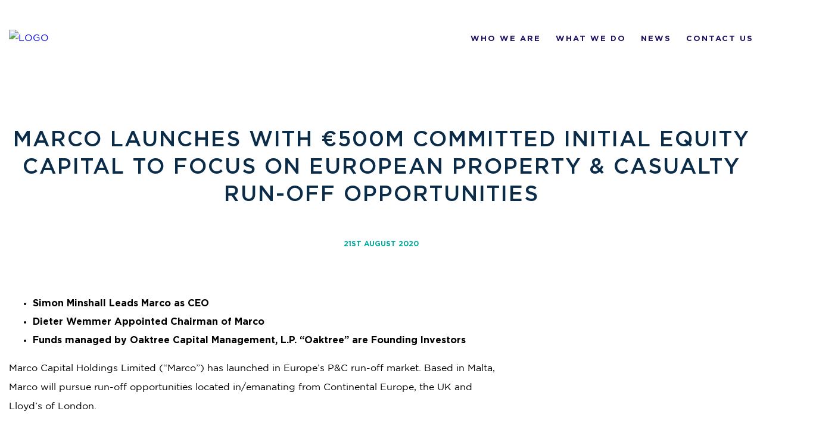

--- FILE ---
content_type: text/html; charset=UTF-8
request_url: https://marcocapital.net/marco-launches-with-e500m-committed-initial-equity-capital-to-focus-on-european-property-casualty-run-off-opportunities/
body_size: 12616
content:

<!DOCTYPE html>
<html lang="en">

<head>
  <!-- Start cookieyes banner --> <script id="cookieyes" type="text/javascript" src="https://cdn-cookieyes.com/client_data/1f8437514724546003e1d32d/script.js" nonce="WnpoNc0sFqMTrScAxGXffQ=="></script> <!-- End cookieyes banner -->
  <meta charset="utf-8">
  <meta name="viewport" content="width=device-width, initial-scale=1.0">

  <link rel="icon" type="image/x-icon"
    href="https://marcocapital.net/favicon.ico" />

      <script src="https://www.google.com/recaptcha/api.js?render=6Ldj7JgeAAAAACVrIWny3uyahUfRqahmv-ffSWJb"
      nonce="WnpoNc0sFqMTrScAxGXffQ=="></script>
  
  <meta name='robots' content='max-image-preview:large' />
<link rel="alternate" type="application/rss+xml" title="Marco &raquo; Marco Launches with €500m Committed Initial Equity Capital to Focus on European Property &#038; Casualty Run-off Opportunities Comments Feed" href="https://marcocapital.net/marco-launches-with-e500m-committed-initial-equity-capital-to-focus-on-european-property-casualty-run-off-opportunities/feed/" />
<link rel="alternate" title="oEmbed (JSON)" type="application/json+oembed" href="https://marcocapital.net/wp-json/oembed/1.0/embed?url=https%3A%2F%2Fmarcocapital.net%2Fmarco-launches-with-e500m-committed-initial-equity-capital-to-focus-on-european-property-casualty-run-off-opportunities%2F" />
<link rel="alternate" title="oEmbed (XML)" type="text/xml+oembed" href="https://marcocapital.net/wp-json/oembed/1.0/embed?url=https%3A%2F%2Fmarcocapital.net%2Fmarco-launches-with-e500m-committed-initial-equity-capital-to-focus-on-european-property-casualty-run-off-opportunities%2F&#038;format=xml" />
<style id='wp-img-auto-sizes-contain-inline-css' type='text/css'>
img:is([sizes=auto i],[sizes^="auto," i]){contain-intrinsic-size:3000px 1500px}
/*# sourceURL=wp-img-auto-sizes-contain-inline-css */
</style>
<style id='wp-emoji-styles-inline-css' type='text/css'>

	img.wp-smiley, img.emoji {
		display: inline !important;
		border: none !important;
		box-shadow: none !important;
		height: 1em !important;
		width: 1em !important;
		margin: 0 0.07em !important;
		vertical-align: -0.1em !important;
		background: none !important;
		padding: 0 !important;
	}
/*# sourceURL=wp-emoji-styles-inline-css */
</style>
<style id='wp-block-library-inline-css' type='text/css'>
:root{--wp-block-synced-color:#7a00df;--wp-block-synced-color--rgb:122,0,223;--wp-bound-block-color:var(--wp-block-synced-color);--wp-editor-canvas-background:#ddd;--wp-admin-theme-color:#007cba;--wp-admin-theme-color--rgb:0,124,186;--wp-admin-theme-color-darker-10:#006ba1;--wp-admin-theme-color-darker-10--rgb:0,107,160.5;--wp-admin-theme-color-darker-20:#005a87;--wp-admin-theme-color-darker-20--rgb:0,90,135;--wp-admin-border-width-focus:2px}@media (min-resolution:192dpi){:root{--wp-admin-border-width-focus:1.5px}}.wp-element-button{cursor:pointer}:root .has-very-light-gray-background-color{background-color:#eee}:root .has-very-dark-gray-background-color{background-color:#313131}:root .has-very-light-gray-color{color:#eee}:root .has-very-dark-gray-color{color:#313131}:root .has-vivid-green-cyan-to-vivid-cyan-blue-gradient-background{background:linear-gradient(135deg,#00d084,#0693e3)}:root .has-purple-crush-gradient-background{background:linear-gradient(135deg,#34e2e4,#4721fb 50%,#ab1dfe)}:root .has-hazy-dawn-gradient-background{background:linear-gradient(135deg,#faaca8,#dad0ec)}:root .has-subdued-olive-gradient-background{background:linear-gradient(135deg,#fafae1,#67a671)}:root .has-atomic-cream-gradient-background{background:linear-gradient(135deg,#fdd79a,#004a59)}:root .has-nightshade-gradient-background{background:linear-gradient(135deg,#330968,#31cdcf)}:root .has-midnight-gradient-background{background:linear-gradient(135deg,#020381,#2874fc)}:root{--wp--preset--font-size--normal:16px;--wp--preset--font-size--huge:42px}.has-regular-font-size{font-size:1em}.has-larger-font-size{font-size:2.625em}.has-normal-font-size{font-size:var(--wp--preset--font-size--normal)}.has-huge-font-size{font-size:var(--wp--preset--font-size--huge)}.has-text-align-center{text-align:center}.has-text-align-left{text-align:left}.has-text-align-right{text-align:right}.has-fit-text{white-space:nowrap!important}#end-resizable-editor-section{display:none}.aligncenter{clear:both}.items-justified-left{justify-content:flex-start}.items-justified-center{justify-content:center}.items-justified-right{justify-content:flex-end}.items-justified-space-between{justify-content:space-between}.screen-reader-text{border:0;clip-path:inset(50%);height:1px;margin:-1px;overflow:hidden;padding:0;position:absolute;width:1px;word-wrap:normal!important}.screen-reader-text:focus{background-color:#ddd;clip-path:none;color:#444;display:block;font-size:1em;height:auto;left:5px;line-height:normal;padding:15px 23px 14px;text-decoration:none;top:5px;width:auto;z-index:100000}html :where(.has-border-color){border-style:solid}html :where([style*=border-top-color]){border-top-style:solid}html :where([style*=border-right-color]){border-right-style:solid}html :where([style*=border-bottom-color]){border-bottom-style:solid}html :where([style*=border-left-color]){border-left-style:solid}html :where([style*=border-width]){border-style:solid}html :where([style*=border-top-width]){border-top-style:solid}html :where([style*=border-right-width]){border-right-style:solid}html :where([style*=border-bottom-width]){border-bottom-style:solid}html :where([style*=border-left-width]){border-left-style:solid}html :where(img[class*=wp-image-]){height:auto;max-width:100%}:where(figure){margin:0 0 1em}html :where(.is-position-sticky){--wp-admin--admin-bar--position-offset:var(--wp-admin--admin-bar--height,0px)}@media screen and (max-width:600px){html :where(.is-position-sticky){--wp-admin--admin-bar--position-offset:0px}}

/*# sourceURL=wp-block-library-inline-css */
</style><style id='wp-block-list-inline-css' type='text/css'>
ol,ul{box-sizing:border-box}:root :where(.wp-block-list.has-background){padding:1.25em 2.375em}
/*# sourceURL=https://marcocapital.net/wp-includes/blocks/list/style.min.css */
</style>
<style id='wp-block-paragraph-inline-css' type='text/css'>
.is-small-text{font-size:.875em}.is-regular-text{font-size:1em}.is-large-text{font-size:2.25em}.is-larger-text{font-size:3em}.has-drop-cap:not(:focus):first-letter{float:left;font-size:8.4em;font-style:normal;font-weight:100;line-height:.68;margin:.05em .1em 0 0;text-transform:uppercase}body.rtl .has-drop-cap:not(:focus):first-letter{float:none;margin-left:.1em}p.has-drop-cap.has-background{overflow:hidden}:root :where(p.has-background){padding:1.25em 2.375em}:where(p.has-text-color:not(.has-link-color)) a{color:inherit}p.has-text-align-left[style*="writing-mode:vertical-lr"],p.has-text-align-right[style*="writing-mode:vertical-rl"]{rotate:180deg}
/*# sourceURL=https://marcocapital.net/wp-includes/blocks/paragraph/style.min.css */
</style>
<style id='global-styles-inline-css' type='text/css'>
:root{--wp--preset--aspect-ratio--square: 1;--wp--preset--aspect-ratio--4-3: 4/3;--wp--preset--aspect-ratio--3-4: 3/4;--wp--preset--aspect-ratio--3-2: 3/2;--wp--preset--aspect-ratio--2-3: 2/3;--wp--preset--aspect-ratio--16-9: 16/9;--wp--preset--aspect-ratio--9-16: 9/16;--wp--preset--color--black: #000000;--wp--preset--color--cyan-bluish-gray: #abb8c3;--wp--preset--color--white: #ffffff;--wp--preset--color--pale-pink: #f78da7;--wp--preset--color--vivid-red: #cf2e2e;--wp--preset--color--luminous-vivid-orange: #ff6900;--wp--preset--color--luminous-vivid-amber: #fcb900;--wp--preset--color--light-green-cyan: #7bdcb5;--wp--preset--color--vivid-green-cyan: #00d084;--wp--preset--color--pale-cyan-blue: #8ed1fc;--wp--preset--color--vivid-cyan-blue: #0693e3;--wp--preset--color--vivid-purple: #9b51e0;--wp--preset--gradient--vivid-cyan-blue-to-vivid-purple: linear-gradient(135deg,rgb(6,147,227) 0%,rgb(155,81,224) 100%);--wp--preset--gradient--light-green-cyan-to-vivid-green-cyan: linear-gradient(135deg,rgb(122,220,180) 0%,rgb(0,208,130) 100%);--wp--preset--gradient--luminous-vivid-amber-to-luminous-vivid-orange: linear-gradient(135deg,rgb(252,185,0) 0%,rgb(255,105,0) 100%);--wp--preset--gradient--luminous-vivid-orange-to-vivid-red: linear-gradient(135deg,rgb(255,105,0) 0%,rgb(207,46,46) 100%);--wp--preset--gradient--very-light-gray-to-cyan-bluish-gray: linear-gradient(135deg,rgb(238,238,238) 0%,rgb(169,184,195) 100%);--wp--preset--gradient--cool-to-warm-spectrum: linear-gradient(135deg,rgb(74,234,220) 0%,rgb(151,120,209) 20%,rgb(207,42,186) 40%,rgb(238,44,130) 60%,rgb(251,105,98) 80%,rgb(254,248,76) 100%);--wp--preset--gradient--blush-light-purple: linear-gradient(135deg,rgb(255,206,236) 0%,rgb(152,150,240) 100%);--wp--preset--gradient--blush-bordeaux: linear-gradient(135deg,rgb(254,205,165) 0%,rgb(254,45,45) 50%,rgb(107,0,62) 100%);--wp--preset--gradient--luminous-dusk: linear-gradient(135deg,rgb(255,203,112) 0%,rgb(199,81,192) 50%,rgb(65,88,208) 100%);--wp--preset--gradient--pale-ocean: linear-gradient(135deg,rgb(255,245,203) 0%,rgb(182,227,212) 50%,rgb(51,167,181) 100%);--wp--preset--gradient--electric-grass: linear-gradient(135deg,rgb(202,248,128) 0%,rgb(113,206,126) 100%);--wp--preset--gradient--midnight: linear-gradient(135deg,rgb(2,3,129) 0%,rgb(40,116,252) 100%);--wp--preset--font-size--small: 13px;--wp--preset--font-size--medium: 20px;--wp--preset--font-size--large: 36px;--wp--preset--font-size--x-large: 42px;--wp--preset--spacing--20: 0.44rem;--wp--preset--spacing--30: 0.67rem;--wp--preset--spacing--40: 1rem;--wp--preset--spacing--50: 1.5rem;--wp--preset--spacing--60: 2.25rem;--wp--preset--spacing--70: 3.38rem;--wp--preset--spacing--80: 5.06rem;--wp--preset--shadow--natural: 6px 6px 9px rgba(0, 0, 0, 0.2);--wp--preset--shadow--deep: 12px 12px 50px rgba(0, 0, 0, 0.4);--wp--preset--shadow--sharp: 6px 6px 0px rgba(0, 0, 0, 0.2);--wp--preset--shadow--outlined: 6px 6px 0px -3px rgb(255, 255, 255), 6px 6px rgb(0, 0, 0);--wp--preset--shadow--crisp: 6px 6px 0px rgb(0, 0, 0);}:where(.is-layout-flex){gap: 0.5em;}:where(.is-layout-grid){gap: 0.5em;}body .is-layout-flex{display: flex;}.is-layout-flex{flex-wrap: wrap;align-items: center;}.is-layout-flex > :is(*, div){margin: 0;}body .is-layout-grid{display: grid;}.is-layout-grid > :is(*, div){margin: 0;}:where(.wp-block-columns.is-layout-flex){gap: 2em;}:where(.wp-block-columns.is-layout-grid){gap: 2em;}:where(.wp-block-post-template.is-layout-flex){gap: 1.25em;}:where(.wp-block-post-template.is-layout-grid){gap: 1.25em;}.has-black-color{color: var(--wp--preset--color--black) !important;}.has-cyan-bluish-gray-color{color: var(--wp--preset--color--cyan-bluish-gray) !important;}.has-white-color{color: var(--wp--preset--color--white) !important;}.has-pale-pink-color{color: var(--wp--preset--color--pale-pink) !important;}.has-vivid-red-color{color: var(--wp--preset--color--vivid-red) !important;}.has-luminous-vivid-orange-color{color: var(--wp--preset--color--luminous-vivid-orange) !important;}.has-luminous-vivid-amber-color{color: var(--wp--preset--color--luminous-vivid-amber) !important;}.has-light-green-cyan-color{color: var(--wp--preset--color--light-green-cyan) !important;}.has-vivid-green-cyan-color{color: var(--wp--preset--color--vivid-green-cyan) !important;}.has-pale-cyan-blue-color{color: var(--wp--preset--color--pale-cyan-blue) !important;}.has-vivid-cyan-blue-color{color: var(--wp--preset--color--vivid-cyan-blue) !important;}.has-vivid-purple-color{color: var(--wp--preset--color--vivid-purple) !important;}.has-black-background-color{background-color: var(--wp--preset--color--black) !important;}.has-cyan-bluish-gray-background-color{background-color: var(--wp--preset--color--cyan-bluish-gray) !important;}.has-white-background-color{background-color: var(--wp--preset--color--white) !important;}.has-pale-pink-background-color{background-color: var(--wp--preset--color--pale-pink) !important;}.has-vivid-red-background-color{background-color: var(--wp--preset--color--vivid-red) !important;}.has-luminous-vivid-orange-background-color{background-color: var(--wp--preset--color--luminous-vivid-orange) !important;}.has-luminous-vivid-amber-background-color{background-color: var(--wp--preset--color--luminous-vivid-amber) !important;}.has-light-green-cyan-background-color{background-color: var(--wp--preset--color--light-green-cyan) !important;}.has-vivid-green-cyan-background-color{background-color: var(--wp--preset--color--vivid-green-cyan) !important;}.has-pale-cyan-blue-background-color{background-color: var(--wp--preset--color--pale-cyan-blue) !important;}.has-vivid-cyan-blue-background-color{background-color: var(--wp--preset--color--vivid-cyan-blue) !important;}.has-vivid-purple-background-color{background-color: var(--wp--preset--color--vivid-purple) !important;}.has-black-border-color{border-color: var(--wp--preset--color--black) !important;}.has-cyan-bluish-gray-border-color{border-color: var(--wp--preset--color--cyan-bluish-gray) !important;}.has-white-border-color{border-color: var(--wp--preset--color--white) !important;}.has-pale-pink-border-color{border-color: var(--wp--preset--color--pale-pink) !important;}.has-vivid-red-border-color{border-color: var(--wp--preset--color--vivid-red) !important;}.has-luminous-vivid-orange-border-color{border-color: var(--wp--preset--color--luminous-vivid-orange) !important;}.has-luminous-vivid-amber-border-color{border-color: var(--wp--preset--color--luminous-vivid-amber) !important;}.has-light-green-cyan-border-color{border-color: var(--wp--preset--color--light-green-cyan) !important;}.has-vivid-green-cyan-border-color{border-color: var(--wp--preset--color--vivid-green-cyan) !important;}.has-pale-cyan-blue-border-color{border-color: var(--wp--preset--color--pale-cyan-blue) !important;}.has-vivid-cyan-blue-border-color{border-color: var(--wp--preset--color--vivid-cyan-blue) !important;}.has-vivid-purple-border-color{border-color: var(--wp--preset--color--vivid-purple) !important;}.has-vivid-cyan-blue-to-vivid-purple-gradient-background{background: var(--wp--preset--gradient--vivid-cyan-blue-to-vivid-purple) !important;}.has-light-green-cyan-to-vivid-green-cyan-gradient-background{background: var(--wp--preset--gradient--light-green-cyan-to-vivid-green-cyan) !important;}.has-luminous-vivid-amber-to-luminous-vivid-orange-gradient-background{background: var(--wp--preset--gradient--luminous-vivid-amber-to-luminous-vivid-orange) !important;}.has-luminous-vivid-orange-to-vivid-red-gradient-background{background: var(--wp--preset--gradient--luminous-vivid-orange-to-vivid-red) !important;}.has-very-light-gray-to-cyan-bluish-gray-gradient-background{background: var(--wp--preset--gradient--very-light-gray-to-cyan-bluish-gray) !important;}.has-cool-to-warm-spectrum-gradient-background{background: var(--wp--preset--gradient--cool-to-warm-spectrum) !important;}.has-blush-light-purple-gradient-background{background: var(--wp--preset--gradient--blush-light-purple) !important;}.has-blush-bordeaux-gradient-background{background: var(--wp--preset--gradient--blush-bordeaux) !important;}.has-luminous-dusk-gradient-background{background: var(--wp--preset--gradient--luminous-dusk) !important;}.has-pale-ocean-gradient-background{background: var(--wp--preset--gradient--pale-ocean) !important;}.has-electric-grass-gradient-background{background: var(--wp--preset--gradient--electric-grass) !important;}.has-midnight-gradient-background{background: var(--wp--preset--gradient--midnight) !important;}.has-small-font-size{font-size: var(--wp--preset--font-size--small) !important;}.has-medium-font-size{font-size: var(--wp--preset--font-size--medium) !important;}.has-large-font-size{font-size: var(--wp--preset--font-size--large) !important;}.has-x-large-font-size{font-size: var(--wp--preset--font-size--x-large) !important;}
/*# sourceURL=global-styles-inline-css */
</style>

<style id='classic-theme-styles-inline-css' type='text/css'>
/*! This file is auto-generated */
.wp-block-button__link{color:#fff;background-color:#32373c;border-radius:9999px;box-shadow:none;text-decoration:none;padding:calc(.667em + 2px) calc(1.333em + 2px);font-size:1.125em}.wp-block-file__button{background:#32373c;color:#fff;text-decoration:none}
/*# sourceURL=/wp-includes/css/classic-themes.min.css */
</style>
<link rel='stylesheet' id='flui-css' href='https://marcocapital.net/wp-content/themes/marco/assets/libs/flui/flui.css?ver=1.1.0' type='text/css' media='all' />
<link rel='stylesheet' id='customForm-css' href='https://marcocapital.net/wp-content/themes/marco/assets/libs/customForm/customForm.css?ver=1.1.0' type='text/css' media='all' />
<link rel='stylesheet' id='formError-css' href='https://marcocapital.net/wp-content/themes/marco/assets/libs/formError/form-error.css?ver=1.1.0' type='text/css' media='all' />
<link rel='stylesheet' id='menu-css' href='https://marcocapital.net/wp-content/themes/marco/assets/libs/hc-offcanvas-nav-master/dist/hc-offcanvas-nav.css?ver=1.1.0' type='text/css' media='all' />
<link rel='stylesheet' id='reset-css' href='https://marcocapital.net/wp-content/themes/marco/assets/css/reset.css?ver=1.1.0' type='text/css' media='all' />
<link rel='stylesheet' id='all-css' href='https://marcocapital.net/wp-content/themes/marco/assets/css/all.css?ver=1.1.0' type='text/css' media='all' />
<link rel='stylesheet' id='media-css' href='https://marcocapital.net/wp-content/themes/marco/assets/css/media.css?ver=1.1.0' type='text/css' media='all' />
<link rel='stylesheet' id='correctors-css' href='https://marcocapital.net/wp-content/themes/marco/assets/css/correctors.css?ver=1.1.0' type='text/css' media='all' />
<link rel='stylesheet' id='pvr_all-css' href='https://marcocapital.net/wp-content/themes/marco/assets/css/pvr-all.css?ver=1.1.0' type='text/css' media='all' />
<link rel='stylesheet' id='pvr_media-css' href='https://marcocapital.net/wp-content/themes/marco/assets/css/pvr-media.css?ver=1.1.0' type='text/css' media='all' />
<link rel='stylesheet' id='th-css' href='https://marcocapital.net/wp-content/themes/marco/assets/css/th_custom.css?ver=1.1.0' type='text/css' media='all' />
<link rel='stylesheet' id='fonts-css' href='https://marcocapital.net/wp-content/themes/marco/assets/css/fonts.css?ver=1.1.0' type='text/css' media='all' />
<link rel='stylesheet' id='custom_form-css' href='https://marcocapital.net/wp-content/themes/marco/assets/libs/customForm/style.min.css?ver=1.1.0' type='text/css' media='all' />
<link rel='stylesheet' id='sweetalert-css' href='https://marcocapital.net/wp-content/themes/marco/assets/libs/sweetalert/sweetalert2.min.css?ver=1.1.0' type='text/css' media='1' />
<link rel='stylesheet' id='loader-css' href='https://marcocapital.net/wp-content/themes/marco/assets/js/loader/loader.css?ver=1.1.0' type='text/css' media='all' />
<link rel='stylesheet' id='aoscss-css' href='https://marcocapital.net/wp-content/themes/marco/assets/libs/aos/dist/aos.css?ver=1.1.0' type='text/css' media='all' />
<link rel='stylesheet' id='social_share-css' href='https://marcocapital.net/wp-content/themes/marco/assets/js/social-share/social_share.css?ver=1.1.0' type='text/css' media='all' />
<link rel='stylesheet' id='heateor_sss_frontend_css-css' href='https://marcocapital.net/wp-content/plugins/sassy-social-share/public/css/sassy-social-share-public.css?ver=3.3.74' type='text/css' media='all' />
<style id='heateor_sss_frontend_css-inline-css' type='text/css'>
.heateor_sss_button_instagram span.heateor_sss_svg,a.heateor_sss_instagram span.heateor_sss_svg{background:radial-gradient(circle at 30% 107%,#fdf497 0,#fdf497 5%,#fd5949 45%,#d6249f 60%,#285aeb 90%)}div.heateor_sss_horizontal_sharing a.heateor_sss_button_instagram span{background:#FBFBFB!important;}div.heateor_sss_standard_follow_icons_container a.heateor_sss_button_instagram span{background:#FBFBFB}.heateor_sss_horizontal_sharing .heateor_sss_svg,.heateor_sss_standard_follow_icons_container .heateor_sss_svg{background-color:#FBFBFB!important;background:#FBFBFB!important;color:#000000;border-width:0px;border-style:solid;border-color:transparent}.heateor_sss_horizontal_sharing span.heateor_sss_svg:hover,.heateor_sss_standard_follow_icons_container span.heateor_sss_svg:hover{border-color:transparent;}.heateor_sss_vertical_sharing span.heateor_sss_svg,.heateor_sss_floating_follow_icons_container span.heateor_sss_svg{color:#fff;border-width:0px;border-style:solid;border-color:transparent;}.heateor_sss_vertical_sharing span.heateor_sss_svg:hover,.heateor_sss_floating_follow_icons_container span.heateor_sss_svg:hover{border-color:transparent;}@media screen and (max-width:783px) {.heateor_sss_vertical_sharing{display:none!important}}div.heateor_sss_sharing_title{text-align:center}div.heateor_sss_sharing_ul{width:100%;text-align:center;}div.heateor_sss_horizontal_sharing div.heateor_sss_sharing_ul a{float:none!important;display:inline-block;}
/*# sourceURL=heateor_sss_frontend_css-inline-css */
</style>
<script type="text/javascript" src="https://marcocapital.net/wp-content/themes/marco/assets/libs/customForm/polyfill.min.js?ver=1.1.0" id="custom_form_poly-js" nonce="WnpoNc0sFqMTrScAxGXffQ=="></script>
<script type="text/javascript" src="https://marcocapital.net/wp-content/themes/marco/assets/libs/jquery.min.js?ver=1.1.0" id="jquery-js" nonce="WnpoNc0sFqMTrScAxGXffQ=="></script>
<script type="text/javascript" src="https://marcocapital.net/wp-content/themes/marco/assets/js/team.js?ver=1.1.0" id="team-js" nonce="WnpoNc0sFqMTrScAxGXffQ=="></script>
<script type="text/javascript" src="https://marcocapital.net/wp-content/themes/marco/assets/libs/flui/flui.js?ver=1.1.0" id="flui-js" nonce="WnpoNc0sFqMTrScAxGXffQ=="></script>
<script type="text/javascript" id="common-js-extra" nonce="WnpoNc0sFqMTrScAxGXffQ==">
/* <![CDATA[ */
var pvrAjax = {"url":"https://marcocapital.net/wp-admin/admin-ajax.php","nonce":"a008bce906"};
var fe_root = "https://marcocapital.net/wp-content/themes/marco/assets/libs/formError/";
var homeUrl = "https://marcocapital.net";
var stylesheetUrl = "https://marcocapital.net/wp-content/themes/marco";
var webpSupport = "1";
//# sourceURL=common-js-extra
/* ]]> */
</script>
<script type="text/javascript" src="https://marcocapital.net/wp-content/themes/marco/assets/js/common.js?ver=1.1.0" id="common-js" nonce="WnpoNc0sFqMTrScAxGXffQ=="></script>
<script type="text/javascript" src="https://marcocapital.net/wp-content/themes/marco/assets/js/loader/loader.js?ver=1.1.0" id="loader-js" nonce="WnpoNc0sFqMTrScAxGXffQ=="></script>
<script type="text/javascript" src="https://marcocapital.net/wp-content/themes/marco/assets/libs/sweetalert/sweetalert2.all.min.js?ver=1.1.0" id="sweetalert-js" nonce="WnpoNc0sFqMTrScAxGXffQ=="></script>
<script type="text/javascript" id="contact-js-extra" nonce="WnpoNc0sFqMTrScAxGXffQ==">
/* <![CDATA[ */
var recaptchaPublic = ["6Ldj7JgeAAAAACVrIWny3uyahUfRqahmv-ffSWJb"];
//# sourceURL=contact-js-extra
/* ]]> */
</script>
<script type="text/javascript" src="https://marcocapital.net/wp-content/themes/marco/assets/js/contact.js?ver=1.1.0" id="contact-js" nonce="WnpoNc0sFqMTrScAxGXffQ=="></script>
<script type="text/javascript" src="https://marcocapital.net/wp-content/themes/marco/assets/libs/aos/dist/aos.js?ver=1.1.0" id="aos-js" nonce="WnpoNc0sFqMTrScAxGXffQ=="></script>
<script type="text/javascript" src="https://marcocapital.net/wp-content/themes/marco/assets/libs/smoothscroll-master/src/smoothscroll.js?ver=1.1.0" id="scrollpoli-js" nonce="WnpoNc0sFqMTrScAxGXffQ=="></script>
<script type="text/javascript" src="https://marcocapital.net/wp-content/themes/marco/assets/js/social-share/social_share.js?ver=1.1.0" id="social_share-js" nonce="WnpoNc0sFqMTrScAxGXffQ=="></script>
<script type="text/javascript" src="https://marcocapital.net/wp-content/themes/marco/assets/js/aosinit.js?ver=1.1.0" id="aosinit-js" nonce="WnpoNc0sFqMTrScAxGXffQ=="></script>
<script type="text/javascript" src="https://marcocapital.net/wp-content/themes/marco/assets/js/news.js?ver=1.1.0" id="news-js" nonce="WnpoNc0sFqMTrScAxGXffQ=="></script>
<link rel="https://api.w.org/" href="https://marcocapital.net/wp-json/" /><link rel="alternate" title="JSON" type="application/json" href="https://marcocapital.net/wp-json/wp/v2/posts/83" /><link rel="EditURI" type="application/rsd+xml" title="RSD" href="https://marcocapital.net/xmlrpc.php?rsd" />
<meta name="generator" content="WordPress 6.9" />
<link rel="canonical" href="https://marcocapital.net/marco-launches-with-e500m-committed-initial-equity-capital-to-focus-on-european-property-casualty-run-off-opportunities/" />
<link rel='shortlink' href='https://marcocapital.net/?p=83' />

  <style>
    #wpadminbar {
      display: none;
    }
  </style>

    <!-- Google tag (gtag.js) -->
  <script async src="https://www.googletagmanager.com/gtag/js?id=G-MQSFQDQCFZ"
    nonce="WnpoNc0sFqMTrScAxGXffQ=="></script>
  <script nonce="WnpoNc0sFqMTrScAxGXffQ==">
    window.dataLayer = window.dataLayer || [];
    function gtag() { dataLayer.push(arguments); }
    gtag('js', new Date());
    gtag('config', 'G-MQSFQDQCFZ');
  </script>
  
  <!-- Hotjar Tracking Code -->
  <script nonce="WnpoNc0sFqMTrScAxGXffQ==">
    (function (h, o, t, j, a, r) {
      h.hj = h.hj || function () { (h.hj.q = h.hj.q || []).push(arguments) };
      h._hjSettings = { hjid: 5053250, hjsv: 6 };
      // n = 'WnpoNc0sFqMTrScAxGXffQ=='; // Pass the nonce to the script
      a = o.getElementsByTagName('head')[0];
      r = o.createElement('script'); r.async = 1;
      r.src = t + h._hjSettings.hjid + j + h._hjSettings.hjsv;
      // r.setAttribute('nonce', n); // Set the nonce attribute
      // a.appendChild(r);
    })(window, document, 'https://static.hotjar.com/c/hotjar-', '.js?sv=');
  </script>
</head>

<body>
  <header>
    <div class="head_wrap">
      <div class="container">
        <div class="main_head">
          <a class="logo_head" data-aos="fade-right" data-aos-duration="500" href="https://marcocapital.net"><img
              src="https://marcocapital.net/wp-content/uploads/2022/02/Logo.svg" alt="logo"></a>
          <div data-aos="fade-left" data-aos-duration="500">
            <ul id="menu-main-menu" class="menu_head"><li id="menu-item-18" class="menu-item menu-item-type-post_type menu-item-object-page menu-item-18"><a href="https://marcocapital.net/who-we-are/">Who we are</a></li>
<li id="menu-item-17" class="menu-item menu-item-type-post_type menu-item-object-page menu-item-17"><a href="https://marcocapital.net/what-we-do/">What we do</a></li>
<li id="menu-item-434" class="menu-item menu-item-type-custom menu-item-object-custom menu-item-has-children menu-item-434"><a rel="nofollow" href="#">News</a>
<ul class="sub-menu">
	<li id="menu-item-16" class="menu-item menu-item-type-post_type menu-item-object-page menu-item-16"><a href="https://marcocapital.net/news/">Press Releases</a></li>
	<li id="menu-item-435" class="menu-item menu-item-type-post_type menu-item-object-page menu-item-435"><a href="https://marcocapital.net/notices-part-vii/">Notices – Part VII</a></li>
	<li id="menu-item-540" class="menu-item menu-item-type-custom menu-item-object-custom menu-item-has-children menu-item-540"><a rel="nofollow" href="#">Financial Reports</a>
	<ul class="sub-menu">
		<li id="menu-item-543" class="menu-item menu-item-type-post_type menu-item-object-page menu-item-543"><a href="https://marcocapital.net/solvency-financial-condition-reports/marco-capital-holdings-limited/">Marco Capital Holdings Limited</a></li>
		<li id="menu-item-542" class="menu-item menu-item-type-post_type menu-item-object-page menu-item-542"><a href="https://marcocapital.net/solvency-financial-condition-reports/marco-insurance-pcc-limited/">Marco Insurance PCC Limited</a></li>
		<li id="menu-item-819" class="menu-item menu-item-type-post_type menu-item-object-page menu-item-819"><a href="https://marcocapital.net/solvency-financial-condition-reports/marco-re-limited/">Marco Re Limited</a></li>
		<li id="menu-item-541" class="menu-item menu-item-type-post_type menu-item-object-page menu-item-541"><a href="https://marcocapital.net/solvency-financial-condition-reports/british-reserve-insurance-company-limited/">British Reserve Insurance Company Limited</a></li>
		<li id="menu-item-614" class="menu-item menu-item-type-post_type menu-item-object-page menu-item-614"><a href="https://marcocapital.net/solvency-financial-condition-reports/marco-international-insurance-company-limited/">Marco International Insurance Company Limited</a></li>
		<li id="menu-item-745" class="menu-item menu-item-type-post_type menu-item-object-page menu-item-745"><a href="https://marcocapital.net/solvency-financial-condition-reports/inceptum-company-limited/">Inceptum Insurance Company Limited</a></li>
		<li id="menu-item-940" class="menu-item menu-item-type-post_type menu-item-object-page menu-item-940"><a href="https://marcocapital.net/solvency-financial-condition-reports/marco-corporate-capital-limited/">Marco Corporate Capital Limited</a></li>
	</ul>
</li>
	<li id="menu-item-976" class="menu-item menu-item-type-post_type menu-item-object-page menu-item-976"><a href="https://marcocapital.net/employers-liability-register/">Employers’ Liability Register</a></li>
</ul>
</li>
<li id="menu-item-15" class="menu-item menu-item-type-post_type menu-item-object-page menu-item-15"><a href="https://marcocapital.net/contact/">Contact us</a></li>
</ul>          </div>
        </div>
        <nav id="main-nav">
          <ul id="menu-main-nav" class="menu_mob"><li id="menu-item-22" class="menu-item menu-item-type-post_type menu-item-object-page menu-item-22"><a href="https://marcocapital.net/who-we-are/">Who we are</a></li>
<li id="menu-item-21" class="menu-item menu-item-type-post_type menu-item-object-page menu-item-21"><a href="https://marcocapital.net/what-we-do/">What we do</a></li>
<li id="menu-item-20" class="menu-item menu-item-type-post_type menu-item-object-page menu-item-20"><a href="https://marcocapital.net/news/">News</a></li>
<li id="menu-item-437" class="menu-item menu-item-type-post_type menu-item-object-page menu-item-437"><a href="https://marcocapital.net/notices-part-vii/">Notices – Part VII</a></li>
<li id="menu-item-438" class="menu-item menu-item-type-post_type menu-item-object-page menu-item-438"><a href="https://marcocapital.net/solvency-financial-condition-reports/">Solvency &#038; Financial Condition Reports</a></li>
<li id="menu-item-19" class="menu-item menu-item-type-post_type menu-item-object-page menu-item-19"><a href="https://marcocapital.net/contact/">Contact us</a></li>
</ul>        </nav>

        <a class="toggle" href="#">
          <div class="bar"></div>
          <div class="bar"></div>
          <div class="bar"></div>
        </a>
      </div>
    </div>
  </header>
  <div id="loader">
  <img src="https://marcocapital.net/wp-content/themes/marco/assets/img/loader.svg" alt="loading..." />
</div><section class="post">
	<div class="news_wrap">
		<div class="container">
            <h1 >Marco Launches with €500m Committed Initial Equity Capital to Focus on European Property &#038; Casualty Run-off Opportunities</h1>
            <p class="date_sky" data-aos="fade-up" data-aos-duration="500"> 21st August 2020</p>
            <div class="main_cont " >
                    
<ul class="wp-block-list"><li><strong>Simon Minshall Leads Marco as CEO</strong></li><li><strong>Dieter Wemmer Appointed Chairman of Marco</strong></li><li><strong>Funds managed by Oaktree Capital&nbsp;</strong><strong>Management, L.P. “Oaktree”&nbsp;</strong><strong>are Founding Investors</strong></li></ul>



<p>Marco Capital Holdings Limited (“Marco”) has launched in Europe’s P&amp;C run-off market. Based in Malta,<br>Marco will pursue run-off opportunities located in/emanating from Continental Europe, the UK and<br>Lloyd’s of London.</p>



<p>Capital Holdings Limited (“Marco”) has launched in Europe’s P&amp;C run-off market. Based in Malta, will pursue run-off opportunities located in/emanating from Continental Europe, the UK and</p>



<p>Capital Holdings Limited&nbsp;(“Marco”)&nbsp;has launched in&nbsp;Europe’s P&amp;C&nbsp;run-off market. Based in Malta, will pursue run-off opportunities located in/emanating from the Continental Europe, the UK and</p>



<p>Founded and led by Simon Minshall, ex-Chief Financial Officer of run-off carrier DARAG and previously Deputy Group CFO at Endurance, and Jonathan Walker, former Merrill Lynch and Baring Brothers re/insurance M&amp;A investment banker&nbsp;who leads Marco’s&nbsp;Origination initiative, Marco enters the European run-off arena with a highly experienced executive team (to be announced on joining), an eminent Board and substantial capital resources provided by majority investor Oaktree&nbsp;and Marco’s management.</p>



<p>Minshall commented that “Marco joins the European run-off arena at an auspicious moment &#8211; when the need to resolve legacy and facilitate capital management has been exacerbated by the extraordinary conditions insurers face in 2020 &#8211; on both sides of the balance sheet. Marco seeks to provide a professional, well capitalised counterparty for insurers and reinsurers seeking run-off and other solutions”.</p>



<p>Dieter Wemmer, Marco Chairman,&nbsp;remarked “as a former seller of reserves to run-off companies, I appreciate the need for highly professional and well capitalised counterparties. The dynamics of the P&amp;C&nbsp;industry beyond 2020’s challenges include the coming impact of InsurTech which will affect traditional business models and increase demand for efficient capital management solutions. Marco will position itself as a market with professionalism, integrity and sufficient capital to serve&nbsp;this demand”.</p>



<p>Marco’s&nbsp;Insurance Company Board will comprise &#8211;</p>



<ul class="wp-block-list"><li>Chairman Dieter Wemmer &#8211; ex-Group CFO Allianz SE, prior Group CFO Zurich. Currently UBS Board;</li><li>Rolf Tolle &#8211; Lloyd’s first Franchise Board Director, currently QBE Board;</li><li>Monika Sebold-Bender &#8211; former ERGO Group Management Board responsible for P&amp;C, prior management Board Member at Generali Deutschland, senior positions at Allianz SE and AXAGermany. Currently MS Amlin Europe Board;</li><li>Juanita Bencini &#8211; former KPMG Partner specialising in Risk. Currently serving on Boards of several insurers and a bank in Malta. Macro strategy is to focus on P&amp;C Run-Off business opportunities located in/emanating from continental Europe, the UK, and Lloyd’s of London by acquiring portfolios of non-life insurance loss reserves, through reinsurance structures &#8211; loss portfolio transfers (LPT), adverse development cover (ADC), Part VII Transfer or through purchasing entities.</li></ul>
			</div>
		</div>
	</div>
</section>


<section class="social_share_section" data-aos="fade-up" data-aos-duration="500">
  <div class="indiv_wrap">
    <div class="container">

      <div class="share-icons">
        <div class="heateor_sss_sharing_container heateor_sss_horizontal_sharing" data-heateor-ss-offset="0" data-heateor-sss-href='https://marcocapital.net/marco-launches-with-e500m-committed-initial-equity-capital-to-focus-on-european-property-casualty-run-off-opportunities/'style="background-color:transparent;"><div class="heateor_sss_sharing_ul"><a aria-label="Telegram" class="heateor_sss_button_telegram" href="https://telegram.me/share/url?url=https%3A%2F%2Fmarcocapital.net%2Fmarco-launches-with-e500m-committed-initial-equity-capital-to-focus-on-european-property-casualty-run-off-opportunities%2F&text=Marco%20Launches%20with%20%E2%82%AC500m%20Committed%20Initial%20Equity%20Capital%20to%20Focus%20on%20European%20Property%20%26%20Casualty%20Run-off%20Opportunities" title="Telegram" rel="nofollow noopener" target="_blank" style="font-size:32px!important;box-shadow:none;display:inline-block;vertical-align:middle"><span class="heateor_sss_svg heateor_sss_s__default heateor_sss_s_telegram" style="background-color:#3da5f1;width:72px;height:72px;border-radius:999px;display:inline-block;opacity:1;float:left;font-size:32px;box-shadow:none;display:inline-block;font-size:16px;padding:0 4px;vertical-align:middle;background-repeat:repeat;overflow:hidden;padding:0;cursor:pointer;box-sizing:content-box"><svg style="display:block;border-radius:999px;" focusable="false" aria-hidden="true" xmlns="http://www.w3.org/2000/svg" width="100%" height="100%" viewBox="0 0 32 32"><path fill="#000000" d="M25.515 6.896L6.027 14.41c-1.33.534-1.322 1.276-.243 1.606l5 1.56 1.72 5.66c.226.625.115.873.77.873.506 0 .73-.235 1.012-.51l2.43-2.363 5.056 3.734c.93.514 1.602.25 1.834-.863l3.32-15.638c.338-1.363-.52-1.98-1.41-1.577z"></path></svg></span></a><a aria-label="Twitter" class="heateor_sss_button_twitter" href="https://twitter.com/intent/tweet?text=Marco%20Launches%20with%20%E2%82%AC500m%20Committed%20Initial%20Equity%20Capital%20to%20Focus%20on%20European%20Property%20%26%20Casualty%20Run-off%20Opportunities&url=https%3A%2F%2Fmarcocapital.net%2Fmarco-launches-with-e500m-committed-initial-equity-capital-to-focus-on-european-property-casualty-run-off-opportunities%2F" title="Twitter" rel="nofollow noopener" target="_blank" style="font-size:32px!important;box-shadow:none;display:inline-block;vertical-align:middle"><span class="heateor_sss_svg heateor_sss_s__default heateor_sss_s_twitter" style="background-color:#55acee;width:72px;height:72px;border-radius:999px;display:inline-block;opacity:1;float:left;font-size:32px;box-shadow:none;display:inline-block;font-size:16px;padding:0 4px;vertical-align:middle;background-repeat:repeat;overflow:hidden;padding:0;cursor:pointer;box-sizing:content-box"><svg style="display:block;border-radius:999px;" focusable="false" aria-hidden="true" xmlns="http://www.w3.org/2000/svg" width="100%" height="100%" viewBox="-4 -4 39 39"><path d="M28 8.557a9.913 9.913 0 0 1-2.828.775 4.93 4.93 0 0 0 2.166-2.725 9.738 9.738 0 0 1-3.13 1.194 4.92 4.92 0 0 0-3.593-1.55 4.924 4.924 0 0 0-4.794 6.049c-4.09-.21-7.72-2.17-10.15-5.15a4.942 4.942 0 0 0-.665 2.477c0 1.71.87 3.214 2.19 4.1a4.968 4.968 0 0 1-2.23-.616v.06c0 2.39 1.7 4.38 3.952 4.83-.414.115-.85.174-1.297.174-.318 0-.626-.03-.928-.086a4.935 4.935 0 0 0 4.6 3.42 9.893 9.893 0 0 1-6.114 2.107c-.398 0-.79-.023-1.175-.068a13.953 13.953 0 0 0 7.55 2.213c9.056 0 14.01-7.507 14.01-14.013 0-.213-.005-.426-.015-.637.96-.695 1.795-1.56 2.455-2.55z" fill="#000000"></path></svg></span></a><a aria-label="Whatsapp" class="heateor_sss_whatsapp" href="https://api.whatsapp.com/send?text=Marco%20Launches%20with%20%E2%82%AC500m%20Committed%20Initial%20Equity%20Capital%20to%20Focus%20on%20European%20Property%20%26%20Casualty%20Run-off%20Opportunities%20https%3A%2F%2Fmarcocapital.net%2Fmarco-launches-with-e500m-committed-initial-equity-capital-to-focus-on-european-property-casualty-run-off-opportunities%2F" title="Whatsapp" rel="nofollow noopener" target="_blank" style="font-size:32px!important;box-shadow:none;display:inline-block;vertical-align:middle"><span class="heateor_sss_svg" style="background-color:#55eb4c;width:72px;height:72px;border-radius:999px;display:inline-block;opacity:1;float:left;font-size:32px;box-shadow:none;display:inline-block;font-size:16px;padding:0 4px;vertical-align:middle;background-repeat:repeat;overflow:hidden;padding:0;cursor:pointer;box-sizing:content-box"><svg style="display:block;border-radius:999px;" focusable="false" aria-hidden="true" xmlns="http://www.w3.org/2000/svg" width="100%" height="100%" viewBox="-6 -5 40 40"><path class="heateor_sss_svg_stroke heateor_sss_no_fill" stroke="#000000" stroke-width="2" fill="none" d="M 11.579798566743314 24.396926207859085 A 10 10 0 1 0 6.808479557110079 20.73576436351046"></path><path d="M 7 19 l -1 6 l 6 -1" class="heateor_sss_no_fill heateor_sss_svg_stroke" stroke="#000000" stroke-width="2" fill="none"></path><path d="M 10 10 q -1 8 8 11 c 5 -1 0 -6 -1 -3 q -4 -3 -5 -5 c 4 -2 -1 -5 -1 -4" fill="#000000"></path></svg></span></a><a aria-label="Email" class="heateor_sss_email" href="https://marcocapital.net/marco-launches-with-e500m-committed-initial-equity-capital-to-focus-on-european-property-casualty-run-off-opportunities/" onclick="event.preventDefault();window.open('mailto:?subject=' + decodeURIComponent('Marco%20Launches%20with%20%E2%82%AC500m%20Committed%20Initial%20Equity%20Capital%20to%20Focus%20on%20European%20Property%20%26%20Casualty%20Run-off%20Opportunities').replace('&', '%26') + '&body=https%3A%2F%2Fmarcocapital.net%2Fmarco-launches-with-e500m-committed-initial-equity-capital-to-focus-on-european-property-casualty-run-off-opportunities%2F', '_blank')" title="Email" rel="noopener" style="font-size:32px!important;box-shadow:none;display:inline-block;vertical-align:middle"><span class="heateor_sss_svg" style="background-color:#649a3f;width:72px;height:72px;border-radius:999px;display:inline-block;opacity:1;float:left;font-size:32px;box-shadow:none;display:inline-block;font-size:16px;padding:0 4px;vertical-align:middle;background-repeat:repeat;overflow:hidden;padding:0;cursor:pointer;box-sizing:content-box"><svg style="display:block;border-radius:999px;" focusable="false" aria-hidden="true" xmlns="http://www.w3.org/2000/svg" width="100%" height="100%" viewBox="-.75 -.5 36 36"><path d="M 5.5 11 h 23 v 1 l -11 6 l -11 -6 v -1 m 0 2 l 11 6 l 11 -6 v 11 h -22 v -11" stroke-width="1" fill="#000000"></path></svg></span></a><a class="heateor_sss_more" aria-label="More" title="More" rel="nofollow noopener" style="font-size: 32px!important;border:0;box-shadow:none;display:inline-block!important;font-size:16px;padding:0 4px;vertical-align: middle;display:inline;" href="https://marcocapital.net/marco-launches-with-e500m-committed-initial-equity-capital-to-focus-on-european-property-casualty-run-off-opportunities/" onclick="event.preventDefault()"><span class="heateor_sss_svg" style="background-color:#ee8e2d;width:72px;height:72px;border-radius:999px;display:inline-block!important;opacity:1;float:left;font-size:32px!important;box-shadow:none;display:inline-block;font-size:16px;padding:0 4px;vertical-align:middle;display:inline;background-repeat:repeat;overflow:hidden;padding:0;cursor:pointer;box-sizing:content-box;" onclick="heateorSssMoreSharingPopup(this, 'https://marcocapital.net/marco-launches-with-e500m-committed-initial-equity-capital-to-focus-on-european-property-casualty-run-off-opportunities/', 'Marco%20Launches%20with%20%E2%82%AC500m%20Committed%20Initial%20Equity%20Capital%20to%20Focus%20on%20European%20Property%20%26%20Casualty%20Run-off%20Opportunities', '' )"><svg xmlns="http://www.w3.org/2000/svg" xmlns:xlink="http://www.w3.org/1999/xlink" viewBox="-.3 0 32 32" version="1.1" width="100%" height="100%" style="display:block;border-radius:999px;" xml:space="preserve"><g><path fill="#000000" d="M18 14V8h-4v6H8v4h6v6h4v-6h6v-4h-6z" fill-rule="evenodd"></path></g></svg></span></a></div><div class="heateorSssClear"></div></div>      </div>
      <div class="share_with_link_title">Or share with link</div>
      <div class="share_with_link">
        <input type="url" value="https://marcocapital.net/marco-launches-with-e500m-committed-initial-equity-capital-to-focus-on-european-property-casualty-run-off-opportunities/" id="url" readonly/>
        <input type="button" value="" onclick="Copy();" readonly />
      </div>
     

    </div>
  </div>
</section><section class="blue_bg top_cut_bg get_in_touch_wrap " data-aos="fade-up" data-aos-duration="500">
  <div class="get_in_touch">
  	<div class="getintouch_inner_wrap">
  		<div class="over_border">
		    
<p>Get in touch if you have an opportunity you would like us to consider.</p>
			<a href="https://marcocapital.net/contact/" class="pvr-link pvr-link--green">Contact Us</a>
		</div>
		<div class="under_border"></div>
	</div>
  </div>
</section><section class="latest_news" data-aos="fade-up" data-aos-duration="500">
  <div class="news_wrap">
    <div class="container">
      <h2>Latest NEWs</h2>
      <div class="latest">
        	  		
        <div class="last" data-aos="fade-left" data-aos-duration="500" data-aos-delay='100'>
          <div class="last_column"> 
          </div>
          <div class="last_text">
            <p class="text_blue"><a href="https://marcocapital.net/marco-capital-holdings-uk-limited-section-172-1-report/">Marco Capital Holdings Limited Section 172 (1) Report</a></p>
            <p class="date">2nd January 2026</p>
            <a class="read" href="https://marcocapital.net/marco-capital-holdings-uk-limited-section-172-1-report/">Read More</a>    
          </div> 
        </div>
		  	  		
        <div class="last" data-aos="fade-left" data-aos-duration="500" data-aos-delay='200'>
          <div class="last_column"> 
          </div>
          <div class="last_text">
            <p class="text_blue"><a href="https://marcocapital.net/marco-completes-the-acquisition-of-benteler-re/">Marco completes the acquisition of Benteler Re</a></p>
            <p class="date">19th December 2025</p>
            <a class="read" href="https://marcocapital.net/marco-completes-the-acquisition-of-benteler-re/">Read More</a>    
          </div> 
        </div>
		  	  		
        <div class="last" data-aos="fade-left" data-aos-duration="500" data-aos-delay='300'>
          <div class="last_column"> 
          </div>
          <div class="last_text">
            <p class="text_blue"><a href="https://marcocapital.net/marco-corporate-capital-limited-section-1721-statement/">Marco Corporate Capital Limited <br><br> Section 172(1) Statement</a></p>
            <p class="date">18th December 2025</p>
            <a class="read" href="https://marcocapital.net/marco-corporate-capital-limited-section-1721-statement/">Read More</a>    
          </div> 
        </div>
		    
	 </div>
    </div>
  </div>
</section>
<script type="speculationrules" nonce="WnpoNc0sFqMTrScAxGXffQ==">
{"prefetch":[{"source":"document","where":{"and":[{"href_matches":"/*"},{"not":{"href_matches":["/wp-*.php","/wp-admin/*","/wp-content/uploads/*","/wp-content/*","/wp-content/plugins/*","/wp-content/themes/marco/*","/*\\?(.+)"]}},{"not":{"selector_matches":"a[rel~=\"nofollow\"]"}},{"not":{"selector_matches":".no-prefetch, .no-prefetch a"}}]},"eagerness":"conservative"}]}
</script>
<script type="text/javascript" src="https://marcocapital.net/wp-content/themes/marco/assets/libs/formError/form-error.js?ver=1.1.0" id="formError-js" nonce="WnpoNc0sFqMTrScAxGXffQ=="></script>
<script type="text/javascript" src="https://marcocapital.net/wp-content/themes/marco/assets/libs/customForm/customForm.js?ver=1.1.0" id="customForm-js" nonce="WnpoNc0sFqMTrScAxGXffQ=="></script>
<script type="text/javascript" src="https://marcocapital.net/wp-content/themes/marco/assets/js/tables.js?ver=1.1.0" id="tables-js" nonce="WnpoNc0sFqMTrScAxGXffQ=="></script>
<script type="text/javascript" src="https://marcocapital.net/wp-content/themes/marco/assets/js/my-custom-form.js?ver=1.1.0" id="myCustomForm-js" nonce="WnpoNc0sFqMTrScAxGXffQ=="></script>
<script type="text/javascript" src="https://marcocapital.net/wp-content/themes/marco/assets/libs/hc-offcanvas-nav-master/dist/hc-offcanvas-nav.js?ver=1.1.0" id="menu-js" nonce="WnpoNc0sFqMTrScAxGXffQ=="></script>
<script type="text/javascript" src="https://marcocapital.net/wp-content/themes/marco/assets/js/nav.js?ver=1.1.0" id="nav-js" nonce="WnpoNc0sFqMTrScAxGXffQ=="></script>
<script type="text/javascript" src="https://marcocapital.net/wp-content/themes/marco/assets/libs/responsiveImages.js?ver=1.1.0" id="responsive-image-js" nonce="WnpoNc0sFqMTrScAxGXffQ=="></script>
<script type="text/javascript" id="heateor_sss_sharing_js-js-before" nonce="WnpoNc0sFqMTrScAxGXffQ==">
/* <![CDATA[ */
function heateorSssLoadEvent(e) {var t=window.onload;if (typeof window.onload!="function") {window.onload=e}else{window.onload=function() {t();e()}}};	var heateorSssSharingAjaxUrl = 'https://marcocapital.net/wp-admin/admin-ajax.php', heateorSssCloseIconPath = 'https://marcocapital.net/wp-content/plugins/sassy-social-share/public/../images/close.png', heateorSssPluginIconPath = 'https://marcocapital.net/wp-content/plugins/sassy-social-share/public/../images/logo.png', heateorSssHorizontalSharingCountEnable = 0, heateorSssVerticalSharingCountEnable = 0, heateorSssSharingOffset = -10; var heateorSssMobileStickySharingEnabled = 0;var heateorSssCopyLinkMessage = "Link copied.";var heateorSssUrlCountFetched = [], heateorSssSharesText = 'Shares', heateorSssShareText = 'Share';function heateorSssPopup(e) {window.open(e,"popUpWindow","height=400,width=600,left=400,top=100,resizable,scrollbars,toolbar=0,personalbar=0,menubar=no,location=no,directories=no,status")}
//# sourceURL=heateor_sss_sharing_js-js-before
/* ]]> */
</script>
<script type="text/javascript" src="https://marcocapital.net/wp-content/plugins/sassy-social-share/public/js/sassy-social-share-public.js?ver=3.3.74" id="heateor_sss_sharing_js-js" nonce="WnpoNc0sFqMTrScAxGXffQ=="></script>
<script id="wp-emoji-settings" type="application/json" nonce="WnpoNc0sFqMTrScAxGXffQ==">
{"baseUrl":"https://s.w.org/images/core/emoji/17.0.2/72x72/","ext":".png","svgUrl":"https://s.w.org/images/core/emoji/17.0.2/svg/","svgExt":".svg","source":{"concatemoji":"https://marcocapital.net/wp-includes/js/wp-emoji-release.min.js?ver=6.9"}}
</script>
<script type="module" nonce="WnpoNc0sFqMTrScAxGXffQ==">
/* <![CDATA[ */
/*! This file is auto-generated */
const a=JSON.parse(document.getElementById("wp-emoji-settings").textContent),o=(window._wpemojiSettings=a,"wpEmojiSettingsSupports"),s=["flag","emoji"];function i(e){try{var t={supportTests:e,timestamp:(new Date).valueOf()};sessionStorage.setItem(o,JSON.stringify(t))}catch(e){}}function c(e,t,n){e.clearRect(0,0,e.canvas.width,e.canvas.height),e.fillText(t,0,0);t=new Uint32Array(e.getImageData(0,0,e.canvas.width,e.canvas.height).data);e.clearRect(0,0,e.canvas.width,e.canvas.height),e.fillText(n,0,0);const a=new Uint32Array(e.getImageData(0,0,e.canvas.width,e.canvas.height).data);return t.every((e,t)=>e===a[t])}function p(e,t){e.clearRect(0,0,e.canvas.width,e.canvas.height),e.fillText(t,0,0);var n=e.getImageData(16,16,1,1);for(let e=0;e<n.data.length;e++)if(0!==n.data[e])return!1;return!0}function u(e,t,n,a){switch(t){case"flag":return n(e,"\ud83c\udff3\ufe0f\u200d\u26a7\ufe0f","\ud83c\udff3\ufe0f\u200b\u26a7\ufe0f")?!1:!n(e,"\ud83c\udde8\ud83c\uddf6","\ud83c\udde8\u200b\ud83c\uddf6")&&!n(e,"\ud83c\udff4\udb40\udc67\udb40\udc62\udb40\udc65\udb40\udc6e\udb40\udc67\udb40\udc7f","\ud83c\udff4\u200b\udb40\udc67\u200b\udb40\udc62\u200b\udb40\udc65\u200b\udb40\udc6e\u200b\udb40\udc67\u200b\udb40\udc7f");case"emoji":return!a(e,"\ud83e\u1fac8")}return!1}function f(e,t,n,a){let r;const o=(r="undefined"!=typeof WorkerGlobalScope&&self instanceof WorkerGlobalScope?new OffscreenCanvas(300,150):document.createElement("canvas")).getContext("2d",{willReadFrequently:!0}),s=(o.textBaseline="top",o.font="600 32px Arial",{});return e.forEach(e=>{s[e]=t(o,e,n,a)}),s}function r(e){var t=document.createElement("script");t.src=e,t.defer=!0,document.head.appendChild(t)}a.supports={everything:!0,everythingExceptFlag:!0},new Promise(t=>{let n=function(){try{var e=JSON.parse(sessionStorage.getItem(o));if("object"==typeof e&&"number"==typeof e.timestamp&&(new Date).valueOf()<e.timestamp+604800&&"object"==typeof e.supportTests)return e.supportTests}catch(e){}return null}();if(!n){if("undefined"!=typeof Worker&&"undefined"!=typeof OffscreenCanvas&&"undefined"!=typeof URL&&URL.createObjectURL&&"undefined"!=typeof Blob)try{var e="postMessage("+f.toString()+"("+[JSON.stringify(s),u.toString(),c.toString(),p.toString()].join(",")+"));",a=new Blob([e],{type:"text/javascript"});const r=new Worker(URL.createObjectURL(a),{name:"wpTestEmojiSupports"});return void(r.onmessage=e=>{i(n=e.data),r.terminate(),t(n)})}catch(e){}i(n=f(s,u,c,p))}t(n)}).then(e=>{for(const n in e)a.supports[n]=e[n],a.supports.everything=a.supports.everything&&a.supports[n],"flag"!==n&&(a.supports.everythingExceptFlag=a.supports.everythingExceptFlag&&a.supports[n]);var t;a.supports.everythingExceptFlag=a.supports.everythingExceptFlag&&!a.supports.flag,a.supports.everything||((t=a.source||{}).concatemoji?r(t.concatemoji):t.wpemoji&&t.twemoji&&(r(t.twemoji),r(t.wpemoji)))});
//# sourceURL=https://marcocapital.net/wp-includes/js/wp-emoji-loader.min.js
/* ]]> */
</script>

<footer>
	<div class="head_wrap">
		<div class="container">
			<div class="main_foot">
				<div class="left_foot" data-aos="fade-right" data-aos-duration="500">
					<a href="https://marcocapital.net"><img src="https://marcocapital.net/wp-content/uploads/2022/02/Logo_foot.svg" alt="logo"></a>
				</div>
				<div class="right_foot" data-aos="fade-left" data-aos-duration="500">
					<div>
						<div class="foot_title">Navigation</div>
						<ul id="menu-footer-nav" class=""><li id="menu-item-560" class="menu-item menu-item-type-post_type menu-item-object-page menu-item-560"><a href="https://marcocapital.net/who-we-are/">Who we are</a></li>
<li id="menu-item-561" class="menu-item menu-item-type-post_type menu-item-object-page menu-item-561"><a href="https://marcocapital.net/what-we-do/">What we do</a></li>
<li id="menu-item-562" class="menu-item menu-item-type-post_type menu-item-object-page menu-item-562"><a href="https://marcocapital.net/news/">Press Releases</a></li>
<li id="menu-item-563" class="menu-item menu-item-type-post_type menu-item-object-page menu-item-563"><a href="https://marcocapital.net/notices-part-vii/">Notices – Part VII</a></li>
<li id="menu-item-564" class="menu-item menu-item-type-post_type menu-item-object-page menu-item-564"><a href="https://marcocapital.net/contact/">Contact us</a></li>
</ul>					</div>
					<div>
						<div class="foot_title">Information</div>
						<ul id="menu-info-menu" class=""><li id="menu-item-800" class="menu-item menu-item-type-post_type menu-item-object-page menu-item-800"><a href="https://marcocapital.net/complaints/">Complaints</a></li>
<li id="menu-item-191" class="menu-item menu-item-type-post_type menu-item-object-page menu-item-191"><a href="https://marcocapital.net/legal-notice/">Legal Notice</a></li>
<li id="menu-item-189" class="menu-item menu-item-type-post_type menu-item-object-page menu-item-189"><a href="https://marcocapital.net/cookies-privacy-policy/">Privacy Policy</a></li>
</ul>					</div>
          			<div class="foot_location">
          				<div class="foot_title">Offices</div>
					  	<a class="address" href="https://www.google.com/maps/place/Aragon+House+Business+Centre/@35.9242896,14.490238,15z/data=!4m5!3m4!1s0x0:0x18663408eaa344c8!8m2!3d35.924283!4d14.4902414" target="_blank">Malta</a>
					  	<a class="address" href="https://maps.app.goo.gl/G5JV1hVAxhwEZqS67" target="_blank">London</a>
					  	<a class="address" href="https://www.google.com/maps/place/Betway/@49.4518834,-2.5379676,18.67z/data=!4m6!3m5!1s0x480d72e3b6794a51:0x5281270136ace17d!8m2!3d49.4521834!4d-2.5361824!16s%2Fg%2F11c59wq89x!5m1!1e2?entry=ttu&g_ep=EgoyMDI1MDQyNy4xIKXMDSoASAFQAw%3D%3D" target="_blank">Guernsey</a>
                	</div>
					<div class="cont_foot">
						<div class="foot_title">Contact</div>
						<a class="contact_foot_email" href="mailto:contact@marcocapital.net">contact@marcocapital.net</a>
						<div class="soc_footer"><a target="_blank" class="soc_ln" href="https://www.linkedin.com/company/marco-capital-pc/"></a></div>
					</div>
				</div>
			</div>

			<div class="allrights">
				Marco Capital © 2026 All Rights Reserved.
			</div>
		</div>
	</div>
</footer>
</body>
</html>

--- FILE ---
content_type: text/html; charset=utf-8
request_url: https://www.google.com/recaptcha/api2/anchor?ar=1&k=6Ldj7JgeAAAAACVrIWny3uyahUfRqahmv-ffSWJb&co=aHR0cHM6Ly9tYXJjb2NhcGl0YWwubmV0OjQ0Mw..&hl=en&v=N67nZn4AqZkNcbeMu4prBgzg&size=invisible&anchor-ms=20000&execute-ms=30000&cb=bru5wgu7o4qo
body_size: 48817
content:
<!DOCTYPE HTML><html dir="ltr" lang="en"><head><meta http-equiv="Content-Type" content="text/html; charset=UTF-8">
<meta http-equiv="X-UA-Compatible" content="IE=edge">
<title>reCAPTCHA</title>
<style type="text/css">
/* cyrillic-ext */
@font-face {
  font-family: 'Roboto';
  font-style: normal;
  font-weight: 400;
  font-stretch: 100%;
  src: url(//fonts.gstatic.com/s/roboto/v48/KFO7CnqEu92Fr1ME7kSn66aGLdTylUAMa3GUBHMdazTgWw.woff2) format('woff2');
  unicode-range: U+0460-052F, U+1C80-1C8A, U+20B4, U+2DE0-2DFF, U+A640-A69F, U+FE2E-FE2F;
}
/* cyrillic */
@font-face {
  font-family: 'Roboto';
  font-style: normal;
  font-weight: 400;
  font-stretch: 100%;
  src: url(//fonts.gstatic.com/s/roboto/v48/KFO7CnqEu92Fr1ME7kSn66aGLdTylUAMa3iUBHMdazTgWw.woff2) format('woff2');
  unicode-range: U+0301, U+0400-045F, U+0490-0491, U+04B0-04B1, U+2116;
}
/* greek-ext */
@font-face {
  font-family: 'Roboto';
  font-style: normal;
  font-weight: 400;
  font-stretch: 100%;
  src: url(//fonts.gstatic.com/s/roboto/v48/KFO7CnqEu92Fr1ME7kSn66aGLdTylUAMa3CUBHMdazTgWw.woff2) format('woff2');
  unicode-range: U+1F00-1FFF;
}
/* greek */
@font-face {
  font-family: 'Roboto';
  font-style: normal;
  font-weight: 400;
  font-stretch: 100%;
  src: url(//fonts.gstatic.com/s/roboto/v48/KFO7CnqEu92Fr1ME7kSn66aGLdTylUAMa3-UBHMdazTgWw.woff2) format('woff2');
  unicode-range: U+0370-0377, U+037A-037F, U+0384-038A, U+038C, U+038E-03A1, U+03A3-03FF;
}
/* math */
@font-face {
  font-family: 'Roboto';
  font-style: normal;
  font-weight: 400;
  font-stretch: 100%;
  src: url(//fonts.gstatic.com/s/roboto/v48/KFO7CnqEu92Fr1ME7kSn66aGLdTylUAMawCUBHMdazTgWw.woff2) format('woff2');
  unicode-range: U+0302-0303, U+0305, U+0307-0308, U+0310, U+0312, U+0315, U+031A, U+0326-0327, U+032C, U+032F-0330, U+0332-0333, U+0338, U+033A, U+0346, U+034D, U+0391-03A1, U+03A3-03A9, U+03B1-03C9, U+03D1, U+03D5-03D6, U+03F0-03F1, U+03F4-03F5, U+2016-2017, U+2034-2038, U+203C, U+2040, U+2043, U+2047, U+2050, U+2057, U+205F, U+2070-2071, U+2074-208E, U+2090-209C, U+20D0-20DC, U+20E1, U+20E5-20EF, U+2100-2112, U+2114-2115, U+2117-2121, U+2123-214F, U+2190, U+2192, U+2194-21AE, U+21B0-21E5, U+21F1-21F2, U+21F4-2211, U+2213-2214, U+2216-22FF, U+2308-230B, U+2310, U+2319, U+231C-2321, U+2336-237A, U+237C, U+2395, U+239B-23B7, U+23D0, U+23DC-23E1, U+2474-2475, U+25AF, U+25B3, U+25B7, U+25BD, U+25C1, U+25CA, U+25CC, U+25FB, U+266D-266F, U+27C0-27FF, U+2900-2AFF, U+2B0E-2B11, U+2B30-2B4C, U+2BFE, U+3030, U+FF5B, U+FF5D, U+1D400-1D7FF, U+1EE00-1EEFF;
}
/* symbols */
@font-face {
  font-family: 'Roboto';
  font-style: normal;
  font-weight: 400;
  font-stretch: 100%;
  src: url(//fonts.gstatic.com/s/roboto/v48/KFO7CnqEu92Fr1ME7kSn66aGLdTylUAMaxKUBHMdazTgWw.woff2) format('woff2');
  unicode-range: U+0001-000C, U+000E-001F, U+007F-009F, U+20DD-20E0, U+20E2-20E4, U+2150-218F, U+2190, U+2192, U+2194-2199, U+21AF, U+21E6-21F0, U+21F3, U+2218-2219, U+2299, U+22C4-22C6, U+2300-243F, U+2440-244A, U+2460-24FF, U+25A0-27BF, U+2800-28FF, U+2921-2922, U+2981, U+29BF, U+29EB, U+2B00-2BFF, U+4DC0-4DFF, U+FFF9-FFFB, U+10140-1018E, U+10190-1019C, U+101A0, U+101D0-101FD, U+102E0-102FB, U+10E60-10E7E, U+1D2C0-1D2D3, U+1D2E0-1D37F, U+1F000-1F0FF, U+1F100-1F1AD, U+1F1E6-1F1FF, U+1F30D-1F30F, U+1F315, U+1F31C, U+1F31E, U+1F320-1F32C, U+1F336, U+1F378, U+1F37D, U+1F382, U+1F393-1F39F, U+1F3A7-1F3A8, U+1F3AC-1F3AF, U+1F3C2, U+1F3C4-1F3C6, U+1F3CA-1F3CE, U+1F3D4-1F3E0, U+1F3ED, U+1F3F1-1F3F3, U+1F3F5-1F3F7, U+1F408, U+1F415, U+1F41F, U+1F426, U+1F43F, U+1F441-1F442, U+1F444, U+1F446-1F449, U+1F44C-1F44E, U+1F453, U+1F46A, U+1F47D, U+1F4A3, U+1F4B0, U+1F4B3, U+1F4B9, U+1F4BB, U+1F4BF, U+1F4C8-1F4CB, U+1F4D6, U+1F4DA, U+1F4DF, U+1F4E3-1F4E6, U+1F4EA-1F4ED, U+1F4F7, U+1F4F9-1F4FB, U+1F4FD-1F4FE, U+1F503, U+1F507-1F50B, U+1F50D, U+1F512-1F513, U+1F53E-1F54A, U+1F54F-1F5FA, U+1F610, U+1F650-1F67F, U+1F687, U+1F68D, U+1F691, U+1F694, U+1F698, U+1F6AD, U+1F6B2, U+1F6B9-1F6BA, U+1F6BC, U+1F6C6-1F6CF, U+1F6D3-1F6D7, U+1F6E0-1F6EA, U+1F6F0-1F6F3, U+1F6F7-1F6FC, U+1F700-1F7FF, U+1F800-1F80B, U+1F810-1F847, U+1F850-1F859, U+1F860-1F887, U+1F890-1F8AD, U+1F8B0-1F8BB, U+1F8C0-1F8C1, U+1F900-1F90B, U+1F93B, U+1F946, U+1F984, U+1F996, U+1F9E9, U+1FA00-1FA6F, U+1FA70-1FA7C, U+1FA80-1FA89, U+1FA8F-1FAC6, U+1FACE-1FADC, U+1FADF-1FAE9, U+1FAF0-1FAF8, U+1FB00-1FBFF;
}
/* vietnamese */
@font-face {
  font-family: 'Roboto';
  font-style: normal;
  font-weight: 400;
  font-stretch: 100%;
  src: url(//fonts.gstatic.com/s/roboto/v48/KFO7CnqEu92Fr1ME7kSn66aGLdTylUAMa3OUBHMdazTgWw.woff2) format('woff2');
  unicode-range: U+0102-0103, U+0110-0111, U+0128-0129, U+0168-0169, U+01A0-01A1, U+01AF-01B0, U+0300-0301, U+0303-0304, U+0308-0309, U+0323, U+0329, U+1EA0-1EF9, U+20AB;
}
/* latin-ext */
@font-face {
  font-family: 'Roboto';
  font-style: normal;
  font-weight: 400;
  font-stretch: 100%;
  src: url(//fonts.gstatic.com/s/roboto/v48/KFO7CnqEu92Fr1ME7kSn66aGLdTylUAMa3KUBHMdazTgWw.woff2) format('woff2');
  unicode-range: U+0100-02BA, U+02BD-02C5, U+02C7-02CC, U+02CE-02D7, U+02DD-02FF, U+0304, U+0308, U+0329, U+1D00-1DBF, U+1E00-1E9F, U+1EF2-1EFF, U+2020, U+20A0-20AB, U+20AD-20C0, U+2113, U+2C60-2C7F, U+A720-A7FF;
}
/* latin */
@font-face {
  font-family: 'Roboto';
  font-style: normal;
  font-weight: 400;
  font-stretch: 100%;
  src: url(//fonts.gstatic.com/s/roboto/v48/KFO7CnqEu92Fr1ME7kSn66aGLdTylUAMa3yUBHMdazQ.woff2) format('woff2');
  unicode-range: U+0000-00FF, U+0131, U+0152-0153, U+02BB-02BC, U+02C6, U+02DA, U+02DC, U+0304, U+0308, U+0329, U+2000-206F, U+20AC, U+2122, U+2191, U+2193, U+2212, U+2215, U+FEFF, U+FFFD;
}
/* cyrillic-ext */
@font-face {
  font-family: 'Roboto';
  font-style: normal;
  font-weight: 500;
  font-stretch: 100%;
  src: url(//fonts.gstatic.com/s/roboto/v48/KFO7CnqEu92Fr1ME7kSn66aGLdTylUAMa3GUBHMdazTgWw.woff2) format('woff2');
  unicode-range: U+0460-052F, U+1C80-1C8A, U+20B4, U+2DE0-2DFF, U+A640-A69F, U+FE2E-FE2F;
}
/* cyrillic */
@font-face {
  font-family: 'Roboto';
  font-style: normal;
  font-weight: 500;
  font-stretch: 100%;
  src: url(//fonts.gstatic.com/s/roboto/v48/KFO7CnqEu92Fr1ME7kSn66aGLdTylUAMa3iUBHMdazTgWw.woff2) format('woff2');
  unicode-range: U+0301, U+0400-045F, U+0490-0491, U+04B0-04B1, U+2116;
}
/* greek-ext */
@font-face {
  font-family: 'Roboto';
  font-style: normal;
  font-weight: 500;
  font-stretch: 100%;
  src: url(//fonts.gstatic.com/s/roboto/v48/KFO7CnqEu92Fr1ME7kSn66aGLdTylUAMa3CUBHMdazTgWw.woff2) format('woff2');
  unicode-range: U+1F00-1FFF;
}
/* greek */
@font-face {
  font-family: 'Roboto';
  font-style: normal;
  font-weight: 500;
  font-stretch: 100%;
  src: url(//fonts.gstatic.com/s/roboto/v48/KFO7CnqEu92Fr1ME7kSn66aGLdTylUAMa3-UBHMdazTgWw.woff2) format('woff2');
  unicode-range: U+0370-0377, U+037A-037F, U+0384-038A, U+038C, U+038E-03A1, U+03A3-03FF;
}
/* math */
@font-face {
  font-family: 'Roboto';
  font-style: normal;
  font-weight: 500;
  font-stretch: 100%;
  src: url(//fonts.gstatic.com/s/roboto/v48/KFO7CnqEu92Fr1ME7kSn66aGLdTylUAMawCUBHMdazTgWw.woff2) format('woff2');
  unicode-range: U+0302-0303, U+0305, U+0307-0308, U+0310, U+0312, U+0315, U+031A, U+0326-0327, U+032C, U+032F-0330, U+0332-0333, U+0338, U+033A, U+0346, U+034D, U+0391-03A1, U+03A3-03A9, U+03B1-03C9, U+03D1, U+03D5-03D6, U+03F0-03F1, U+03F4-03F5, U+2016-2017, U+2034-2038, U+203C, U+2040, U+2043, U+2047, U+2050, U+2057, U+205F, U+2070-2071, U+2074-208E, U+2090-209C, U+20D0-20DC, U+20E1, U+20E5-20EF, U+2100-2112, U+2114-2115, U+2117-2121, U+2123-214F, U+2190, U+2192, U+2194-21AE, U+21B0-21E5, U+21F1-21F2, U+21F4-2211, U+2213-2214, U+2216-22FF, U+2308-230B, U+2310, U+2319, U+231C-2321, U+2336-237A, U+237C, U+2395, U+239B-23B7, U+23D0, U+23DC-23E1, U+2474-2475, U+25AF, U+25B3, U+25B7, U+25BD, U+25C1, U+25CA, U+25CC, U+25FB, U+266D-266F, U+27C0-27FF, U+2900-2AFF, U+2B0E-2B11, U+2B30-2B4C, U+2BFE, U+3030, U+FF5B, U+FF5D, U+1D400-1D7FF, U+1EE00-1EEFF;
}
/* symbols */
@font-face {
  font-family: 'Roboto';
  font-style: normal;
  font-weight: 500;
  font-stretch: 100%;
  src: url(//fonts.gstatic.com/s/roboto/v48/KFO7CnqEu92Fr1ME7kSn66aGLdTylUAMaxKUBHMdazTgWw.woff2) format('woff2');
  unicode-range: U+0001-000C, U+000E-001F, U+007F-009F, U+20DD-20E0, U+20E2-20E4, U+2150-218F, U+2190, U+2192, U+2194-2199, U+21AF, U+21E6-21F0, U+21F3, U+2218-2219, U+2299, U+22C4-22C6, U+2300-243F, U+2440-244A, U+2460-24FF, U+25A0-27BF, U+2800-28FF, U+2921-2922, U+2981, U+29BF, U+29EB, U+2B00-2BFF, U+4DC0-4DFF, U+FFF9-FFFB, U+10140-1018E, U+10190-1019C, U+101A0, U+101D0-101FD, U+102E0-102FB, U+10E60-10E7E, U+1D2C0-1D2D3, U+1D2E0-1D37F, U+1F000-1F0FF, U+1F100-1F1AD, U+1F1E6-1F1FF, U+1F30D-1F30F, U+1F315, U+1F31C, U+1F31E, U+1F320-1F32C, U+1F336, U+1F378, U+1F37D, U+1F382, U+1F393-1F39F, U+1F3A7-1F3A8, U+1F3AC-1F3AF, U+1F3C2, U+1F3C4-1F3C6, U+1F3CA-1F3CE, U+1F3D4-1F3E0, U+1F3ED, U+1F3F1-1F3F3, U+1F3F5-1F3F7, U+1F408, U+1F415, U+1F41F, U+1F426, U+1F43F, U+1F441-1F442, U+1F444, U+1F446-1F449, U+1F44C-1F44E, U+1F453, U+1F46A, U+1F47D, U+1F4A3, U+1F4B0, U+1F4B3, U+1F4B9, U+1F4BB, U+1F4BF, U+1F4C8-1F4CB, U+1F4D6, U+1F4DA, U+1F4DF, U+1F4E3-1F4E6, U+1F4EA-1F4ED, U+1F4F7, U+1F4F9-1F4FB, U+1F4FD-1F4FE, U+1F503, U+1F507-1F50B, U+1F50D, U+1F512-1F513, U+1F53E-1F54A, U+1F54F-1F5FA, U+1F610, U+1F650-1F67F, U+1F687, U+1F68D, U+1F691, U+1F694, U+1F698, U+1F6AD, U+1F6B2, U+1F6B9-1F6BA, U+1F6BC, U+1F6C6-1F6CF, U+1F6D3-1F6D7, U+1F6E0-1F6EA, U+1F6F0-1F6F3, U+1F6F7-1F6FC, U+1F700-1F7FF, U+1F800-1F80B, U+1F810-1F847, U+1F850-1F859, U+1F860-1F887, U+1F890-1F8AD, U+1F8B0-1F8BB, U+1F8C0-1F8C1, U+1F900-1F90B, U+1F93B, U+1F946, U+1F984, U+1F996, U+1F9E9, U+1FA00-1FA6F, U+1FA70-1FA7C, U+1FA80-1FA89, U+1FA8F-1FAC6, U+1FACE-1FADC, U+1FADF-1FAE9, U+1FAF0-1FAF8, U+1FB00-1FBFF;
}
/* vietnamese */
@font-face {
  font-family: 'Roboto';
  font-style: normal;
  font-weight: 500;
  font-stretch: 100%;
  src: url(//fonts.gstatic.com/s/roboto/v48/KFO7CnqEu92Fr1ME7kSn66aGLdTylUAMa3OUBHMdazTgWw.woff2) format('woff2');
  unicode-range: U+0102-0103, U+0110-0111, U+0128-0129, U+0168-0169, U+01A0-01A1, U+01AF-01B0, U+0300-0301, U+0303-0304, U+0308-0309, U+0323, U+0329, U+1EA0-1EF9, U+20AB;
}
/* latin-ext */
@font-face {
  font-family: 'Roboto';
  font-style: normal;
  font-weight: 500;
  font-stretch: 100%;
  src: url(//fonts.gstatic.com/s/roboto/v48/KFO7CnqEu92Fr1ME7kSn66aGLdTylUAMa3KUBHMdazTgWw.woff2) format('woff2');
  unicode-range: U+0100-02BA, U+02BD-02C5, U+02C7-02CC, U+02CE-02D7, U+02DD-02FF, U+0304, U+0308, U+0329, U+1D00-1DBF, U+1E00-1E9F, U+1EF2-1EFF, U+2020, U+20A0-20AB, U+20AD-20C0, U+2113, U+2C60-2C7F, U+A720-A7FF;
}
/* latin */
@font-face {
  font-family: 'Roboto';
  font-style: normal;
  font-weight: 500;
  font-stretch: 100%;
  src: url(//fonts.gstatic.com/s/roboto/v48/KFO7CnqEu92Fr1ME7kSn66aGLdTylUAMa3yUBHMdazQ.woff2) format('woff2');
  unicode-range: U+0000-00FF, U+0131, U+0152-0153, U+02BB-02BC, U+02C6, U+02DA, U+02DC, U+0304, U+0308, U+0329, U+2000-206F, U+20AC, U+2122, U+2191, U+2193, U+2212, U+2215, U+FEFF, U+FFFD;
}
/* cyrillic-ext */
@font-face {
  font-family: 'Roboto';
  font-style: normal;
  font-weight: 900;
  font-stretch: 100%;
  src: url(//fonts.gstatic.com/s/roboto/v48/KFO7CnqEu92Fr1ME7kSn66aGLdTylUAMa3GUBHMdazTgWw.woff2) format('woff2');
  unicode-range: U+0460-052F, U+1C80-1C8A, U+20B4, U+2DE0-2DFF, U+A640-A69F, U+FE2E-FE2F;
}
/* cyrillic */
@font-face {
  font-family: 'Roboto';
  font-style: normal;
  font-weight: 900;
  font-stretch: 100%;
  src: url(//fonts.gstatic.com/s/roboto/v48/KFO7CnqEu92Fr1ME7kSn66aGLdTylUAMa3iUBHMdazTgWw.woff2) format('woff2');
  unicode-range: U+0301, U+0400-045F, U+0490-0491, U+04B0-04B1, U+2116;
}
/* greek-ext */
@font-face {
  font-family: 'Roboto';
  font-style: normal;
  font-weight: 900;
  font-stretch: 100%;
  src: url(//fonts.gstatic.com/s/roboto/v48/KFO7CnqEu92Fr1ME7kSn66aGLdTylUAMa3CUBHMdazTgWw.woff2) format('woff2');
  unicode-range: U+1F00-1FFF;
}
/* greek */
@font-face {
  font-family: 'Roboto';
  font-style: normal;
  font-weight: 900;
  font-stretch: 100%;
  src: url(//fonts.gstatic.com/s/roboto/v48/KFO7CnqEu92Fr1ME7kSn66aGLdTylUAMa3-UBHMdazTgWw.woff2) format('woff2');
  unicode-range: U+0370-0377, U+037A-037F, U+0384-038A, U+038C, U+038E-03A1, U+03A3-03FF;
}
/* math */
@font-face {
  font-family: 'Roboto';
  font-style: normal;
  font-weight: 900;
  font-stretch: 100%;
  src: url(//fonts.gstatic.com/s/roboto/v48/KFO7CnqEu92Fr1ME7kSn66aGLdTylUAMawCUBHMdazTgWw.woff2) format('woff2');
  unicode-range: U+0302-0303, U+0305, U+0307-0308, U+0310, U+0312, U+0315, U+031A, U+0326-0327, U+032C, U+032F-0330, U+0332-0333, U+0338, U+033A, U+0346, U+034D, U+0391-03A1, U+03A3-03A9, U+03B1-03C9, U+03D1, U+03D5-03D6, U+03F0-03F1, U+03F4-03F5, U+2016-2017, U+2034-2038, U+203C, U+2040, U+2043, U+2047, U+2050, U+2057, U+205F, U+2070-2071, U+2074-208E, U+2090-209C, U+20D0-20DC, U+20E1, U+20E5-20EF, U+2100-2112, U+2114-2115, U+2117-2121, U+2123-214F, U+2190, U+2192, U+2194-21AE, U+21B0-21E5, U+21F1-21F2, U+21F4-2211, U+2213-2214, U+2216-22FF, U+2308-230B, U+2310, U+2319, U+231C-2321, U+2336-237A, U+237C, U+2395, U+239B-23B7, U+23D0, U+23DC-23E1, U+2474-2475, U+25AF, U+25B3, U+25B7, U+25BD, U+25C1, U+25CA, U+25CC, U+25FB, U+266D-266F, U+27C0-27FF, U+2900-2AFF, U+2B0E-2B11, U+2B30-2B4C, U+2BFE, U+3030, U+FF5B, U+FF5D, U+1D400-1D7FF, U+1EE00-1EEFF;
}
/* symbols */
@font-face {
  font-family: 'Roboto';
  font-style: normal;
  font-weight: 900;
  font-stretch: 100%;
  src: url(//fonts.gstatic.com/s/roboto/v48/KFO7CnqEu92Fr1ME7kSn66aGLdTylUAMaxKUBHMdazTgWw.woff2) format('woff2');
  unicode-range: U+0001-000C, U+000E-001F, U+007F-009F, U+20DD-20E0, U+20E2-20E4, U+2150-218F, U+2190, U+2192, U+2194-2199, U+21AF, U+21E6-21F0, U+21F3, U+2218-2219, U+2299, U+22C4-22C6, U+2300-243F, U+2440-244A, U+2460-24FF, U+25A0-27BF, U+2800-28FF, U+2921-2922, U+2981, U+29BF, U+29EB, U+2B00-2BFF, U+4DC0-4DFF, U+FFF9-FFFB, U+10140-1018E, U+10190-1019C, U+101A0, U+101D0-101FD, U+102E0-102FB, U+10E60-10E7E, U+1D2C0-1D2D3, U+1D2E0-1D37F, U+1F000-1F0FF, U+1F100-1F1AD, U+1F1E6-1F1FF, U+1F30D-1F30F, U+1F315, U+1F31C, U+1F31E, U+1F320-1F32C, U+1F336, U+1F378, U+1F37D, U+1F382, U+1F393-1F39F, U+1F3A7-1F3A8, U+1F3AC-1F3AF, U+1F3C2, U+1F3C4-1F3C6, U+1F3CA-1F3CE, U+1F3D4-1F3E0, U+1F3ED, U+1F3F1-1F3F3, U+1F3F5-1F3F7, U+1F408, U+1F415, U+1F41F, U+1F426, U+1F43F, U+1F441-1F442, U+1F444, U+1F446-1F449, U+1F44C-1F44E, U+1F453, U+1F46A, U+1F47D, U+1F4A3, U+1F4B0, U+1F4B3, U+1F4B9, U+1F4BB, U+1F4BF, U+1F4C8-1F4CB, U+1F4D6, U+1F4DA, U+1F4DF, U+1F4E3-1F4E6, U+1F4EA-1F4ED, U+1F4F7, U+1F4F9-1F4FB, U+1F4FD-1F4FE, U+1F503, U+1F507-1F50B, U+1F50D, U+1F512-1F513, U+1F53E-1F54A, U+1F54F-1F5FA, U+1F610, U+1F650-1F67F, U+1F687, U+1F68D, U+1F691, U+1F694, U+1F698, U+1F6AD, U+1F6B2, U+1F6B9-1F6BA, U+1F6BC, U+1F6C6-1F6CF, U+1F6D3-1F6D7, U+1F6E0-1F6EA, U+1F6F0-1F6F3, U+1F6F7-1F6FC, U+1F700-1F7FF, U+1F800-1F80B, U+1F810-1F847, U+1F850-1F859, U+1F860-1F887, U+1F890-1F8AD, U+1F8B0-1F8BB, U+1F8C0-1F8C1, U+1F900-1F90B, U+1F93B, U+1F946, U+1F984, U+1F996, U+1F9E9, U+1FA00-1FA6F, U+1FA70-1FA7C, U+1FA80-1FA89, U+1FA8F-1FAC6, U+1FACE-1FADC, U+1FADF-1FAE9, U+1FAF0-1FAF8, U+1FB00-1FBFF;
}
/* vietnamese */
@font-face {
  font-family: 'Roboto';
  font-style: normal;
  font-weight: 900;
  font-stretch: 100%;
  src: url(//fonts.gstatic.com/s/roboto/v48/KFO7CnqEu92Fr1ME7kSn66aGLdTylUAMa3OUBHMdazTgWw.woff2) format('woff2');
  unicode-range: U+0102-0103, U+0110-0111, U+0128-0129, U+0168-0169, U+01A0-01A1, U+01AF-01B0, U+0300-0301, U+0303-0304, U+0308-0309, U+0323, U+0329, U+1EA0-1EF9, U+20AB;
}
/* latin-ext */
@font-face {
  font-family: 'Roboto';
  font-style: normal;
  font-weight: 900;
  font-stretch: 100%;
  src: url(//fonts.gstatic.com/s/roboto/v48/KFO7CnqEu92Fr1ME7kSn66aGLdTylUAMa3KUBHMdazTgWw.woff2) format('woff2');
  unicode-range: U+0100-02BA, U+02BD-02C5, U+02C7-02CC, U+02CE-02D7, U+02DD-02FF, U+0304, U+0308, U+0329, U+1D00-1DBF, U+1E00-1E9F, U+1EF2-1EFF, U+2020, U+20A0-20AB, U+20AD-20C0, U+2113, U+2C60-2C7F, U+A720-A7FF;
}
/* latin */
@font-face {
  font-family: 'Roboto';
  font-style: normal;
  font-weight: 900;
  font-stretch: 100%;
  src: url(//fonts.gstatic.com/s/roboto/v48/KFO7CnqEu92Fr1ME7kSn66aGLdTylUAMa3yUBHMdazQ.woff2) format('woff2');
  unicode-range: U+0000-00FF, U+0131, U+0152-0153, U+02BB-02BC, U+02C6, U+02DA, U+02DC, U+0304, U+0308, U+0329, U+2000-206F, U+20AC, U+2122, U+2191, U+2193, U+2212, U+2215, U+FEFF, U+FFFD;
}

</style>
<link rel="stylesheet" type="text/css" href="https://www.gstatic.com/recaptcha/releases/N67nZn4AqZkNcbeMu4prBgzg/styles__ltr.css">
<script nonce="Bupvqcnodnb-nzxAh3WY6w" type="text/javascript">window['__recaptcha_api'] = 'https://www.google.com/recaptcha/api2/';</script>
<script type="text/javascript" src="https://www.gstatic.com/recaptcha/releases/N67nZn4AqZkNcbeMu4prBgzg/recaptcha__en.js" nonce="Bupvqcnodnb-nzxAh3WY6w">
      
    </script></head>
<body><div id="rc-anchor-alert" class="rc-anchor-alert"></div>
<input type="hidden" id="recaptcha-token" value="[base64]">
<script type="text/javascript" nonce="Bupvqcnodnb-nzxAh3WY6w">
      recaptcha.anchor.Main.init("[\x22ainput\x22,[\x22bgdata\x22,\x22\x22,\[base64]/[base64]/MjU1Ong/[base64]/[base64]/[base64]/[base64]/[base64]/[base64]/[base64]/[base64]/[base64]/[base64]/[base64]/[base64]/[base64]/[base64]/[base64]\\u003d\x22,\[base64]\x22,\x22KhAYw43Cm0/DusKzw5jCjcKhVh4jw65Nw4VzZnIxw63DnjjCjMK5LF7CkCPCk0vClMKNA1kfBWgTwqrCpcOrOsKcwo/CjsKMCsK7Y8OKeibCr8ODDmHCo8OACi1xw706ZDA4woxxwpAKGMOhwokew6vCrsOKwpIdKlPCpHN9CX7DtGHDusKHw67Dp8OSIMOQwrTDtVhAw5xTS8K7w4lud1zCuMKDVsKCwo0/wo1VW2w3NsOSw5nDjsO+aMKnKsObw6jCqBQlw4bCosK0GMKDNxjDvG0SwrjDnsKDwrTDm8KYw7F8AsO2w7gFMMKGLUASwqrDlTUgSUg+NgHDhlTDshZ6YDfClcOQw6dmUMKfOBBrw490UsOvwpVmw5XCpAcGdcO4wplnXMKKwrQbS115w5gawqIgwqjDm8KWw5/Di392w4ofw4TDtzkrQ8OpwpJvUsKNPFbCthLDvloYXsKBXXLCvRx0E8K9DsKdw43ClSDDuHMiwoUUwplew4d0w5HDh8Orw7/[base64]/DtFXDiMOkfsO2wrLCs8OawrtoMAHDkcOCAMO5wo/Co8K/AMKLVSZydlDDv8ONK8OvCm88w6xzw4zDkSo6w7fDmMKuwr0Fw64wWlgdHgxCwpRxwpnCllErTcKQw57CvSIzMhrDjhRrEMKAU8O9bzXDtcOIwoAcCcKxPiF/w5Ujw5/Dp8OEFTfDsnPDncKDJGYQw7DCssKrw4vCn8ODwrvCr3EFwovCmxXCksOJBHZkeTkEwqvCrcO0w4bCo8Kmw5E7USpjWUkYwoPCm0bDkkrCqMOFw5XDhsKlalzDgmXCvcOKw5rDhcK1wrU6HQTCmAobIS7Cr8O7Ik/Cg1jCjcOfwq3CsHYXaThXw4rDsXXCvBZXPVpCw4TDvi1hSTBCPMKdYsOAFhvDnsKiRsO7w6EZTHRswrzCn8OFL8KIBDoHPMOlw7LCnRzCh0o1wpzDi8OIwonCn8O1w5jCvMKFwrM+w5HCnsKbPcKswq/ClxdwwpYPTXrCr8KEw63Dm8KnOMOebXTDkcOkXzvDklrDqsKiw4orAcKiw4XDglrCv8KFdQlsLsKKY8O8wofDq8KrwpkGwqrDtEoKw5zDosKyw6JaG8OCU8KtYmXChcODAsKBwp5dHGkcbMKww7RHwrpWKMKxDsKNw4fCpiHDvsKFHMO+RV3DjMOQS8KWDMOOw7VAwp/[base64]/Co8KTwoNKw5FKwpvCrE9QcMK6OV0Hwqd9woUUwprDsjgcW8Krw5RTwp/[base64]/[base64]/DvcOVBT8mR1PCml52wq3CkyjCi8OVG8OiKcOlaWlaAMK4wofDt8OTw4R8FcOwWcKyesOhA8KzwrxswrMiw4vCpHQpwpPDiFNTwr3ChCBDw5HDoFZ8emF6TMKmw584OMKyC8OCRMO7J8ORZGENwopMNz/DqMOPwpXDolHCnGkWw5F/[base64]/LSRsUMKbwovDqAPDvXI4JMOdHMOzw7cJB8OiwrvCqMKhwqPDksOSNAtSR0TDl0XCnMKOwqXChylMw5vCksOiA2zCjMK/WsOyJ8O5wqbDizPCmCRlZljCrm1ewrfCsip9WcKQCsK6QHnDiVvDljlJb8ODOMK/wrHCuGpww4HCscKjw49JCjvDqGFoEBzDlws5wo3CoXfCr2XDtgcPwpk2wozCj29SG0cXV8OyPW8IcsO3wpwtwr4+w4wpwqULaBLDojZeHsOqeMKhw6LCnMOIw6/DtWcaTMOWw5AKWMO3JmU4RHQpwoU4wrZUwrLDrMKDE8O0w7rChMOQbh4VJHPCosOfw4svw6tEwr/DgzXCqMKAwpd2wpnCoSTCr8OsHhI6CiLDgcKvcCMUw7vDgBLCgcOkw5wyKVEGwpBkG8KYG8Kvw6YQwopnKsKFw5/[base64]/DmcK+w5jCmMOtwppew7ZhJREXwoYwT8Oiw4rCsyR2Lx4uVsOfw6fCg8OlblrCrUzCsylRGsKKw7XCjMK2wpbCh2MqwpvCtMOkWsO+wqEzPg/CpMO9bQFFw7TDqRfDtwVZwpxVGEteUTrDs0vCvsKIBiDDu8KRwpcuYMOFwqDDh8O4w5fCi8KmwpHCiz3DhGzDh8KiLwLCp8OjD0DDsMOxwrPCsWTDicKWPAbCtcKQPsKAwqHCpjDDogRyw54FLEDCncOzEMKubMOMX8O7VsO/[base64]/CsxQkw43DhmbCsMOHw6pyQSZcw6TDvX9cw6dUTcOkw7HCnE5/w7/[base64]/CgMOSaF8zwqo7wqXCrcKww6MsQmAjYsKnSCLCq8OgX0zDtsKKSsKecwzDlgspH8Klwq/CoXPDjcOMeDpBw55ewqEmwpRJJ0oXwq5Qw4TDs29DWsO5ZsKRwo14clwJPEnCmwY0wp/Dv3jDvcKPaBjDicOaNsOpw6PDi8O7M8ORLMOWFVHCqcOrdgJow4g/[base64]/Dl8OmwpBNw5nDvcKQw6l6SwMEw4TDrT18w6FIWXoJwobDh8OQw5nDs8KJw7sqwpTCqXUGw6PCl8OJHMO3w4M9WcOBJkLClmbChMOvw7vDvV8ZOMOIw5kJME09fUHCqsO6T3PDt8KGwqtww6E5XHnCkxg0wpnDlcKKw7TCvcKFw5hffFUOLwcLVx/CpsOacm5aw5jCsi3CiXs6wqccwpEKwpbDssOSwpUqw6nCt8KmwqzDmDzDohHDhjRHwopgHW/[base64]/wqfCt8Orw4zCuGjDoRrDucOIwodEw4jCmi8PwojDvRjDv8KCw6TDiGQowosow6Fbw6nDhhvDmjDDlWPDhsKiBzHCtMKNwq3DrXsCwrIzcMKCw49zMcOdB8OIwqfCk8KxLT/DtsOCw5NEw589w5zCohYYZFvDqcKBw73CmBQ2bMKXwoLDjsKAenXCo8Ohw6FyD8OXw5EqacK8w5swZcKReTPDpcKQJMKDNgvDqVY7wrwjUCTCgsKYw5XCk8OUwq7DpsK2awgOw5/DisKrwoVoF0TDucO4QkbDhsODaF3Dt8OSwotRccKeTcKgwrV8QXXDq8Ouw7XDqDfDisKaw4TCoC3DlsOUwpo+DkZuA0kjwqvDqsK0Uz3DpwM7ccOww71Gw7EJw7V5I2/ClcO9K1vDtsKtPsO3wqzDnWh7w63CgH99wp5Bw47DmAXDosOAwpYeNcKIwoLCq8OUw7zCqcKzwqYPIBfDkBNLb8O4wo7DpMO7w73DlMOZw6/Cq8KhcMOmaGrDr8OxwoAfGn0sJ8OTNUzCm8KdwqnCjsO0dsKlwoTDjnTDrcKTwq7Dn2xFw4XCg8K9DcORMsKXVXlwJsKqbCdCNyXCvUh4w69aEQxwEsKLw4LDrWzDuXTDjsO5GsOma8OowrTChMKTw6rCljFSwq9PwqhzFEodwrvDpMK+MkkpTMOMwqNZG8KPwq/CoTLDssOzDsKBVMK2TcKte8Kww7BmwpRbw60Rw4ACw6wNSQbCnhHCnX8YwrMnw5hbfx/CvMO2wrnCisOcSHPDiS7DnsKLwrnCtTF7w6/Dh8K5F8KYRsOBw6/[base64]/CjMOswq3Ch3TDiGfCncO0wprCusKbwpI+wpLDlMOIw6LCvhhbE8KRwqbCrsO7w5I1bsOww5zChMOFwr8iFsOTKiPCrA4jwqPCo8KDIUTDvhNlw6JxWR1Cb37CgcO/XiEjw691wpEMbD9PRkguw4rDgMKHwr9twqorM00vW8KjBDQqNsKwwqPCocO6ZMOyQ8Kpw5zDocK7e8O1OsKvwpBIwppgw53CtsKPw6pnwrV/w5DDgMK9PsKBWsKHWg/Dl8KPw4APDx/CjsOoBm/[base64]/[base64]/UMK6w6bDpUIXGk5JwqXCt8O5f8OkEFhdKcOBwoDCmMKsw7VdwpbDi8K9MAvDtFVjcwEIVsOow5BTwqzDoUTDqsKmFcO1J8OnW1JCw5t3bwY1WFVTw4Ayw5rDo8O9LsKYwr7DnmTCpcO+N8O2w7d/[base64]/[base64]/CuCNyw7oqw7E/N09Yw4bCgW3Ck03Dh8K8w5NCwpYRdMOBw5EBw6TCuMKLGHvDh8KgUMO2J8Ojw7HDq8O1w5XCrDnDqREmDx3Crzp6AkLCgMO/w48QwqjDlsK/wqPDmgg5wq8mCl/CpRcDwp7DqRzDuEU5wpTCt1/CnCnDmcKgw6wpKMOwFMKdw5zDlsKoU1ddwoDDusOxJjcJdsOFSBjDryRVw7rDplQAQMOCwqdwNSzCnnxlw5PCj8OowqcqwphxwoPDi8OVwotTA2vCswdjwpBzw6jCpMOIbcK0w6fDmMKGVxNuw6cHG8KhJQ/DvWpVflPCsMO4aUPDqsK5w7/[base64]/XMO/VMKIw4HDmCHDt8OnwpLDisK/[base64]/[base64]/w6Jrw5B8dMO/XGMqw5LCrgvDvMOaw7QGVFsYa3jCv2TClhMXw7fDrx/Cj8OsawfCnsKcc2XClsKMLXRTw4XDlsOxwrfDrcOYIEgJYMKAw5kUFkt8wp8BKcKNacKcw6FrdsKDPhkrdMOjI8Kyw7nCmMOawocMZ8KNOj3DkMOiHTTCh8KSwobCrkzCjMOwIVZyCMOAw5vDqmkyw6rCscO4esOMw7B/EMKAZW/DusKswpnDoQXCiB8twrkyek1ywr/[base64]/ClG8two0JRcKuw5Y/w48GNsK6VcKlwqZZCDA0FsOjw4plfsKSw4fDucODD8K8PsOzwpfCtVYGFCAqw7lWfFnDqSbDk0t+wojDvGVyaMKAw7zDlcOLw4F/w4fCgBJuOMOfDMKVwoRLwq/Dp8KCwq/[base64]/PVnDiALDscOSw53Cq1s/wo3Cj0VQcXtbCcOQw50LwpJpw6dfeHHCqhx0w45Ebx7CvzzDgA/[base64]/Cs0cYWwMzBMKaAsKfPcKTUcKDw7J5wrkNwqUQWcKfwpAMAMOFK11aGcKiw4lvwqzDhi80b3xRw61jw6rCrBoMw4LDmsOCbXAFRcKSQkzCjiHDssKFWsO7cG/DhEnDmcKfcMKMw7x5wozCsMOVCELCh8KtWF5Vw75CRGPCqHbDmQnDngPCvmlww7c5w6hawoxBwrwow4DDh8OdYcKcC8KnwqnCh8OXwopSQsOkGAPCm8Kgw77CtMKFwq8BIHTConDCr8KlHjsewoXDqMKKCwnCvG/DqThlw5bCucOgSDZLD2M1woA/[base64]/PMKBw4prw4YgCcKncwPDrcKkwo3CncKNwpfCjylsw6R/J8Ogw43CvAnDhcKsTsOyw79kwp45w49QwqRnaWjDjmA5w48ORcO0w4AjHsKOR8KYNmp9woPCq1PDhw7CmBLDhD/CgVbDjAMLfBjDnV3DsksYSMKywr9Qw5Uow5xiwo0Kw6M+fcKjCjTDnGJUJcK6w6EHUwt8wqx1LsKOw7xzwojCk8OMwqICJ8OLwq8cP8KTwqbDosKkw47CtXBFwrvCqygQLsKrD8O2YMKKw4oTwrIAw4tRSV/CqcOwJWvDnMKsLA5ow6jDsG9ZPBnDm8OUw5okw6kwHTQsRsOowrjCi0PDnMOYNcKWHMOCLcOBTkjCvcOww5nDvwEhw4zDhcOawr/[base64]/Do8K+wrfDvy0AecK9KsO/w7tzaMOQLnZMwqgyR8OEwoMPw7kfw7vCmHY/w6jDvMKQw5PCn8OPckAsVsOkBA3Dk27DmhpZw6DCvMKywpjDmT7DisOkKCPDm8KlwovDrMO1ciHCi17ClX1CwqfDh8KTC8KlesK1w6pxwpXDosOtwo0uw53CvsKdw7bCsT3DukVQRsKswohLLS3ClsOOwpLDn8Oiw7XCrH/ClMOyw6nClDLDo8K2w4/CucKQw61+NQZIN8OcwqMdwo5acMOrBhdoWMKoNnPDnMK1JMKMw4nCnAbCqRp6GW58wrnDtSwyWRDCiMO/[base64]/DrAcdOsOywrXDm246wqfCqcKTIXpKw7/[base64]/w4nCj8Oqw7ASYsKrER3Cn8KVwoJEw5rDsCnDhMK/w6E8GUB0w6HDo8Okw7VnAh56w5fCsSTCm8OVWcOZw4HCj2YIwoE7w5JAwq3DrcKUwqZ+Mn7DtBTDgFjCmcKSdsONwpwow4/DjsO5HTXChE3Cg2/Ck3/DuMOKW8O5aMKVck7CpsKBw7TCh8OLfsKzw7jCv8ONS8KJOsKfesOPw5l/[base64]/[base64]/IMKnOgTCiRPCnMKpYRpkwrA8w4tpwrbDucOAelA1e8KdwrXDhTTDvhfCusKDwoDCu0VVS3dywr5mw5bCvGXDhWTCqwASwrXCnGfDtkjCqyLDicOawpACw49fKWjDrsKlwqI/w6k9PsKCw6fDgMK3wpfDp3V0wpfDicKmAsO7w6rDisOWw6ppw6jCtcKKw5ACwofCvcOZw4dSw4vCp0wcwqvCk8KXw7l4w5ISw4gHMcOwZBHDiCzDssKpwoQpwqzDqcOrXVjCusK6wq7CiXxmKcKmwo51wqrCgsO9bcKvNRTCtxXDsy/Dv2MNG8KzZyTCm8Kww4tIwroFKsK/wpfCuhDDrsO8FUnCn0YgFMKTKsKQJEjDkAPClFTDn1xIUsKKwr/DixJXESZ9WxlsclJqwo5fXwzCmXzDkcK8w5XCuGAHYHrDnUQSKGXDiMOHw4J2F8KHaVhJw6FVLytnw6vDvMOvw5rCiTsLwqpyVBAiwqRdwpzCgDgBw5h6GcKtw57CvMOUw6Eqw7xTBcOtwpPDk8KPEMO+wobDgl/DhTfCjMOGwp3DqSouLBZqw5zDiSHDs8OXBgPCr3sQw57ColvCkXRLw6JvwrLDpMO/wpZowoTCjiXDnMO3w74lMRJsw6sEMsOMw7rCvXXCnW7CsTDDrcOow5taw5TCgsKTw6/DriRlYsKSwqHDpsK0w48SLhfCs8O3wr8Xd8Kaw4vCvsOjw4/DjcKgw5HDqTLDjcOQw5BKw6pmwoIjDcOLY8KTwqZDHMKow4nClsKxw7oWQwQIdBjDrn3Cuk/DlX/CkFVVR8KhRsOrF8K9SyxTw6YyJzLCjy/[base64]/LmXDmsO2MUASaxIWcBt/w5zCisKlBzrCmMOhK03CtwRMwr0NwqjCicKjw48FNMOfwqxSWhLCtcKKwpRxE0bDiXZfw6XDjcKtw6nCuS3DtnvDgsKqwroZw6t4VBkow4/CtQfCscK8w7h9w47CtcOQacOvwrliwoZVwrbDn0nDgMKPFD7DgsONw5TDkcKRb8Ozw4Uxwr8HYVEdKBR+FmDDhWlYwo4uw7fDlcK9w4DDssOACMOvwrZRYcKuWsKzw4nCs2ozF0vCuWbDtEzDkcKzw7nDn8O5wrFfw4oNZzjDixHCnnfCnA/DvcOrwp9qKMOswoxjRcKcNcOjJsOAw5/CpMKNw4JRwrNsw5fDiygUw4khwpjDqHdDY8OLRsO+w7vDj8OqWxo1wo/DoAUdXwscJCfDgsOodMKeaj5sZ8OpRcKaw7DDisOcw7vDscKxf23CoMOLR8OKw6nDkMO/[base64]/DlcOEw7lLJcKUBwBsDCjDjwwFwqoCVzvDuXrCu8OKw4EDw4FiwrtiAMKAwoJnN8K+wrcobB4zw6rDksOrCsOSbSQpwqgxQcOKwrclHSxqwoTDpMOCw4JsV2/CusKGKcODwqrDhsKXw7LDg2LCsMKoF3nDvxfCoDPDiHludcKfwqHCnW3CmmEXHArCqxBqw7nDocOifEMXw7VHwqIlwrnDocO0w7gHwqBwwpTDi8KrOsKsXsK4GsKTwrTCu8KwwrQyRMO7A2B2w6LDtcKDZQV9CWE5Rkp4w7zCr1MgQAIFT0fDmDDDii/CkHQRwonDuDQWw5DCnCXCmsOlw4MZdio6H8KkBE3DksKawrMZVyfCpXAfw6LDi8KSWMO9Cw/DlxZMw48ZwpUTK8OjOcKIw5zCk8OWwoJ3EThRXV3DjUXDow7Dg8Ofw7EtZMKgwoDDl1c7LnvDplnDu8Kbw7/DnSkZw7PCu8OBP8OFNUcNw4LCtUkLwohtSMO+wqTCr07Cr8KKwrtrEMODw6nCvinDmwrDpMKbLgxFwq4XKUcaQ8KSwp0KGD7CssOnwqgbwpfDs8KCNgsDwoxswpXDksOPaxBCK8KQPkM5wq4JwprCvksfAcOXwr0OOjJHJGofHgEpwrYnTcO7bMO/HALDhcOzcm/CmAHCo8OWOMOjNU1WYMO+w7cbUMOlVFnDo8KBPMKAw7hpwr02H3LDscOEfMKKT0PDpsO/w5QqwpI7w43CkcOSw6B4V3MTQsKtw5kaNMO2wr8vwq99wq9nIsKLX33Cr8O+L8KSWcOyZx/Ch8OMw4rCjMOMaG5sw6TDtD8dCivCv3fDg3cxw6DDrXTCrwQYeXHCvGxIwrzDoMO+w7PDqAwow7TDk8Omw5/Csj8/E8Kywqllwr9iPcOvHhnCtcOXMMK/L1TCr8OWwoMMw5BZfsKXwq/DlhcKw7vCssODBBXDtCp5w5hkw5PDksOjw4EOwqTCmHsww6UhwppOSi/DlcO4UMO3Z8OAccKgIMKvMHAjcyJZXUbCt8Oiw5XCuFBXwrBTwojDuMOHQsKawq3CrCcxwpF/d1vDrzvCgiwzw7JgBy/DsWg6wotJw4F+LMKuRnB8w4EsO8O2FmIJw5Rpw43CskYOwrp0w55tw5vDqS9QSjJtIsKmaMK2KcKXX3EKDcOvw7zDqsOfw7ZlBMKaEsK4w7bDicOAMsO1w5TDl0VbAMK1V2QFW8Kpwo8pOnPDv8KawrNvVXJpwo9JYsOHwo5qXcOYwp/DqVMqb3o6w6w9w44iOUhsQ8KFZcOBPVTDpcKTwoTCj1UICMOeegEnw4zCmcOsbsKLYsOZwoxgwrzDry9Ewqg/aU7DrH1dw6glHFzCn8OURhVWRHbDsMOITA3Cnh3DgRtgB1INwpHDv0XCnl9fwpTChTo6wooqwoUaPMO0w5JHBWHDncKjw4YlXRMyNcO/[base64]/wo4fwqElSMKIw51oMQkKwqbChXopFsObfUnCryJZwognai/DicO8a8Oow57DhnASw5nCs8KLeAzDm2Fbw7wfB8KUcMOyZCE2LMK1w5jDpcOyPgFkbyAwwrfCuG/Cl3PDuMO1TRJ6GcKENcKrwpZJLMK3w4/CpHPCi1LCpgDDmmdCwrM3d11rwr/CssK3VEHCvMOQw6XDomVJwpx7w5DDulXCi8K2J8KnwrDDpcKhw5bCvlHDv8OTw6JkHW/CjMOcwqPDm29zw5Jsei3DnHsxYsOww7bCk1Z2w5pcH33DgcK/[base64]/[base64]/[base64]/Do8Kxw4/DmyTDsjF5DBpJYMKpwp0kOcOBw6ECwqxxbMOcwonCk8OSwolow4/Ct1lWMhLDtsOEw6RAQsO+w73DmsKMwq3CvRorw5FtRCwWc0QLw6ZWwp1zwpB6BsKsN8OMw7zDvAJpKcOPw4nDt8O3Pnl9w4DCpADDsGTDozrCqsKQZxFcO8OWFMOMw4hdw7rCmFzCjcO6w57DjMOfw7Usbm1IX8OGWD/CucK6L2IFw7QGwrPDjcO/[base64]/Dvy/CiGjDqsKOwogzJcOObg4ERsKoJsOeP8K2PWgZHcKtw4ApEmXCgcKraMOMw6oowo0/aHNGw6FLwqLDm8KjUcKuwp4Pwq7DjMKkwozCj0ElQsK2wojDvFDDp8Kew7I5wr5ewqrCu8OUw7TClxZkw5NvwoJbw4vCoh7Cg3tFXltUF8KOwqsSQMOhwq3Dq2LDt8O0w4RJesOFWHPCusO0PTI0SCQswrxJwohCckTDoMOpYhHDrsKrBmMLwqJGCsOIw6/CqCfCgFvCjQvDlMKYwoDChsOcY8KFUknCtW9Bw69zN8O7w7M9wrEGNsOsWgXDo8KCP8KfwrnCvcKIZW0gU8KHworDiE9ywqnCjxzCosOMI8KFHwrDih3DohTCrcOjMW/[base64]/DlRXDpcOGGDnDsD8dPkZ8VMK5TEHCksOhwrdow557w4NOLMO5wpnCssOAwozDjG7Cvh8hAsKyGcOnM3/[base64]/fSXCnBFPw7rDtsOgdSvDiQR6w4PCv8KOw4LCjcKbWiFGQjZLDMKNwrEgP8OwADl0w4YpwpnCgDrDoMKJwqoIHHFlwqxWw6J+w4LDjz3CsMO8w5gewrYSw77DiDJNOWnDgCnCuXBePgoddMKVwqFtV8OPwp7Cj8K/NMKjwqXChcOYPDtzHgfDpcO0w6kTaz7DnWk3ZgwWHsOcLgzCjcKww5oARB9vdhXDrMKBNsKEOsKvw47Di8K6LmjDmErCmCMewqnDoMKGfSPCkRYfe0rDmCozw4cJDsOrJgbDsQPDlsKmUTVoTwfCjSglwo0ZalFzw4pbwr5lTxPDg8Kmw67Dk1t/[base64]/CnD7CjSlIwoHDgijCosO5XwhXS0fCj8KVT8KkwrN/d8O5wqjCtzzDisKLO8OyQx3DolQswq3ClhnDgjZzZ8K1wq/DkzPCqcOrIMKKbHkLUcO1wrhzIirDlnvCrClnAMO/TsOsw5PDgH/DvMOZSWDCthLCjR4gccKtw5nDgizCiUvDl2rDnBLDmmDDqkd0Oz7DmMO7CMO2woTCk8OuYggmwoXCjcOtwqsoSTYXLcKLwp1id8O3w7tKw5bCgcK7OVZewqTCpAEow77CiXVXw5YRwqJdb1DChsOPw6LCi8KYUy/[base64]/ClsOKwpbCocK7wqBnwpUdw78tw4I/wq4ewo/Ds8KLw49qw4VSYWrDiMKKwpUbwpVbw5lfIMOyN8Kxw7rDkMOpw4AkCnXDpMO2w5PCjSbDiMKgw6TCt8KUw4QmZcKWUsKTbMOmfMKVwocbVcO/KC9fw5zDgzczw7ZHw7/Dtw/DjcOJfcOTGD3DrMObw5rDjFdhwrY+aR0Dw5AUcsKQO8KEw7IxOBxUwptZfSrCsk5+RcOfXxoOUcOiw7zCvB5jWsKPbMODdMOUIBfDuXXDqsOEwpvDmcKWwrLDm8ORc8KHwoYhccK+w7wFwpLCjwM3wqBrw77DpSfDqAMJNMOXFsOkbztjwqEvSsK/CMOJWQVNCFzDvynCjEjCgT/[base64]/Dg8KiJ8K1BcKvw5/DnMOcL2/[base64]/[base64]/CtTzCoHI/wr/Cl8OSW8OPwo7CigbDr8Olw53DgsKmJsO+w7rDtzlhw4psdMOwwpPDiWEzcH3DnCVOw7DChsO5XcOrw5PDm8KLFcK7w4krU8OvaMKpPsKsSTI/wpRCwoxuwpMMwq/DmGhvwqV1Um7CqHkRwqLDvsOrOQwjYVczezPDksOgwp/DlxxUw5UfPxRbHF9gwp0pUlAGI1wtJEvCkxRlw47CsyjClsK0w5PCpG9rPFI7wo3DhmDCgcO7w7BLw795w6DDjcKkwp87WC7CssKVwq4VwrdHwr/CtcKzw6TDn2ViKBxWw61IHWMHXArDh8Kdw6h+T2kVZBZ+w77CsGjDtj/DnijCrj/[base64]/[base64]/DkcKsw7kIwqLCilPDtH7DhiJJVHIfDsKTS8OQScOxw5g/wq4DdxnDs2kVw6JcER/DjsK8wp4XTsKLw5IBbW5gwqd/w54cXsOqZjbDhlYxccKVAw8NcsKBwrYKw7nDp8OcSnPDgAPDhCLCnsOnJSfCocOww6vDuCXCvcOowoLDmw9Vw6TCqMOrOz9Awo0xw7krGRTDlHB+E8O5wrpHwr/[base64]/[base64]/RG3DoG7Ct8O/wqDCjcOABE/CkhDDpBI8WhfCjMOOw5Vcw5FbwrtBwqBydhfCi2PCj8O/WMOWP8KFaD57w4fCoWxXw4DCqXXDvcKdT8OhPT7CrMObwpbDssKpw41Lw63CosOWwpfCgHN6w6lXNnPDi8K2w4TCrsKuSAgHMX8dwrQ/RcKMwoNbOsOSwrXCsMOFwrLDm8K2w5hJw7PDoMOxw6pywr1VwoDCkFMTVsKhP1RrwqXDucOlwrBfw59iw7TDvjUBQMKtNsOtPUR8U3FyBl4+XjvCvBjDp1bCl8KLwrs3wrLDtsOgeU4GbXtkwpZyOcK9wojDtsO2wpJneMKsw5hqZcOGwqwad8ObEm3CgsKNVRbCtcO/DlF5D8KawqFidSpnNlzCmsOqQG5QLCDCunI3w4bDtghdwqPCozbDkCVDw7/Ch8KmcwPCksK3TcKcw6Avf8KkwpMlw7tJwr/[base64]/[base64]/[base64]/CnUnCojPChx0MwpQ2OcOBwoJLUMOJbcK0WMO5woNLKhnCp8KUw6Z6EcOzwqdcwqrCkhcuw5nDghFkQHsdLSfClsO9w4lywqfDjsO9w7B5w6DDghZ2w4ENTcK8eMOda8KfwpvCs8KHEz/CrkYKwq8zwo8+wqM0wpZ1JMOHw4vCqDo/HsOyNFTDssKLM0DDuV5Gak3Dsw/[base64]/woocAcO+ecKKTsOSw4nDm8O2w6zDmsOpKSzCg8Ojwp1ww77DtQpGwpV4w6jDkDEKw47DulpYwqrDi8K/DxkMEsKnw4JEFX3CsEzDnMKWw6I7w5PDqXHDlMK9w6ZQQR0BwrYvw4bCv8OqRMK+wofCt8Ohw6E4woXCmsOwwrlJC8K7wrBWw5TCmRBUFVwSw7nDqlQfwqjCpcOoJsOmwpBkNsKJQsOowohSwqfDksOGw7bDuD/DihnCsynDnBXCg8OWV03DusOpw5tyfAjDrRnCuEvDsxrDnAU1woTCucK0BUEEwq0kw4/[base64]/wqV2XcKZXC/DiMObwrV2w5vDlsOoWMKKNMKxNMOUCMKXw63Co8KlwqDDhA/CjcOJSMO6wo4uGHfDiwHClsKjw7nCo8Kew77CumjChcOowowqT8OiP8KUSiUsw71aw4FCSVAIJcOedCjDvwPCjMO2Qw3CjCnDqFgKNcOSwpDCn8O9w54Wwr8Zwo9cAsOdUMK+FMK5wqkZJ8KuwqIQGT/Ct8KFMMKtwrHClcOsIsKsEX7CnAFIwpldbRHDmTcxOMOfwqrDsXPCjxNWFMKqU0DCt3fCnsO6Z8Kjwq7DnAIAJsOFE8KLwoVXwrjDlHPCuhsIw4vDkcKfSMO5PsK/[base64]/w7ADMsOLXMOLwpxMb8OPEH47wrnCs8KFTcOWwq3DjnJcO8Kow6LCl8OxR3bDncO6WMKAw73Dk8K0P8OrV8Ofwp/Dm1gpw7czwrjDjXBBWMK/[base64]/aU/Cv3Alw4paU8KidcKFw5DDtnnDqsKKworCusK5wqY2SMKTwrLCtjJrw7TCksODYnfCnhU7FgrCuXbDjMOvw7BHPj7Ds07DuMO1wpkbwpnDmXLDkSQcwpbCpX/CnMO3GEEIRHvDgQHDssOQwoLCgMK0RmfCsy/DrMOcacOww6/CkDBEw4sfGsKQdS9cbsO5w7ACwr7DjUd+bsKNHDpWw4bDlsKMwoDDtcK2wrfCvMK3w5UOOMK8woFdwrvCsMKVOl0MwprDpsKTwqDCqcKeSMKMw6c4clAiw6hRwqZ2Bkxww4QGMsKWwrkmBB/[base64]/CgcKfw4DCgsKiX2bCpMOewonDvMOQNE0twod6HSBmFsOZH8ORQcKXwpNYwqVlAQgdw7vDmk15wqkuwq/CkhwEwrPCssOqwqLCngxsXARmVw7ClMO0DCgBwqBRT8Ovw6RsUsOFDcK1w7bDpg/DpcOQw4PCjS5ww4DDhT3ClMKlSMKDw7fCrAtKw6tmLMOGw7RsIWPCpg9lacOIwonDmMOyw5TCpCxwwqYbBwrDoCnCkkjDmsKITF03w6LDvMOCw7zCosK1wp7CjMO3Iy/[base64]/DiMOCw7fCuMORwofCjsKjL8O6VMKbwpPCh3lUw5bCtnA1ZMO1IwUeMcOrw4F0wr4Sw4vDsMOnAkc8wpMda8OLwpRxw7vCo0fDnHjCtVUVwqvCv3FSw6lQP0nCkF/DncORJ8OJb3QvX8K7Y8Oxd2/DrhfCu8KrKAzCt8OnwrbCvgQRWMO+NsOUw6AxccOxw7HCrxsAw4PCm8OlCD3Dtk/Dp8KMw5PCjgLDo2MZesKEGzHDi0XClMOaw60FZsOaQBo4XMKiw6zChSTDtsKcGsOCwrfDssKEwrUHdxnClW/DrAgOw6ZqwpDDj8KRw6LCosKDwozDpwZoe8K3eRYPbUXDgl8mwobDo1bCrknCjsOxwqlsw7QAGcKwQcOpG8KIw6Z8TTvDqsKPw4F+S8K6BEPCvMKYwpvCo8OKDEjDowk5b8Knw7/CtF3Cpy3CixvCqcKfF8Obw49kBMO2bilFH8KUw63Dv8Ksw4VNey/Ch8Ocw5XDrT3Dqg3ClgQ8JcO5FsKFwqDDoMKVwoXDpnfCq8KFf8KGHmDDqMKbwpJyZGPDmhbDkcKTZzhAw7pOw7pLw6MTw53DpMOuI8OZw7HDjcKuZho7w7wXw7cXMMONXCE4wohWwrXDpsOVOi4FHMOBwqjDtMOlwq7CuUsCMMOHCMKaUAA9TXrChkoAw47DqMO/wqDCv8Kcw4vChcKNwrs1wrDDiRQ2wrsxFwNQasKiw4XDqSHChxvCjHFgw7LCrMOoD1/ChX5kcmTCm0/Cu20Twod1w6PDtcKFw5zDuA3Dm8Kdw6nDqsOxw51VLMO8G8ObHz1yansFXMOkw65/wp8jwr0Pw6wCw6xnw653w4rDkcOaMhNOw4J3exrCpcK8O8K3wqrCgcKGIMK4SHjCmGLCvMKyWlnCh8K2wofDqsOeZcOcKcOSEsKyEhzDrcKeFxk9woMEEcOWw7BfwpzDn8KjaTRHw7tlWcKtV8OgFxbDtjPDgMKVeMKFWMO5SMOdV3tIwrcxwp1/wr9CWsO8wqrCvG3DqMKOwoDCu8Knwq3CpcOGw7rDq8Olw63Du04zem8VdcKCwrdJfFjDmmPDghbClcOCM8K2w5l/X8KBV8OeVcKMaTpxBcKSUUhQAkDCqyrDlyM7acOMwrHDhcOJw6YPCUPDgEEhwpfDlA/CgXNQwqPDg8KLEibDhUbCrsO+I1DDkXLCg8O0McOXGMK7w63DpMOawrsow7bCs8KMLnnCvC7CrzrCiGNJw4XChhAITy0GBsOBVMKKw5rDo8KfH8OBwo0BNcO3wr/CgMKTw7TDh8KawoXDv2LCiSrCtxRDIkvCggXCsF7Dv8OZI8O/IFcpNCzCksOGCi7DscOOw5PCj8OeKRxowqHClC7CsMKkw7hiw4pqE8KQPMOlT8K6Iy/Dg0LCu8O8YExgw6VZwo5vwr3DingmbGcIB8O/w79COTTCi8KYB8KjM8Ktwogcw7bDszbCn1TCiibDrsKYIsKBJU1lGwFpe8KZHsO1HsO6IGkew5LCoFDDqcOQAsKEwpfCosOPwoVsVcK7wrrCsz/CicKUwq3Cq1QrwpRFw5TCncKxw6nDilXDlQItwpTCosKDw74RwprDrG8twr/CiHpmFcOsdsOLw4l1w7tKw7/CqsOOICYGw5B8w7PCrULDkATCtlbCmXF0w6cmbMKAA1jDgxoaaH0KZMKFwpzChBZgw4LDrsK7w5HDi0JfOFs2w7vDs0fDnUMMBQVyW8KVwocWVsK1w6rCnidZMcKKwpvCt8KhKcO/WsOHw4JmYcOwRzAUVMOww5XCr8KUwqNHwoQQXVrCoSXDh8Ksw7HDqcOZDzR4O0YMC1fDqUvCiizCjSUHwoLCkEDDpRvCpMOJwoAvwpQ5bFJ9esKNw7XCjQpTwpXCqj8Zwq/Ctk4Hw74Tw5Ftwqg5wr3CucKfBcOGwpd8TSFmw6vDpFbCpsKtaFFdwpfCmDs6EcKvACkyNDRCdMO1wrjDpMKSX8KCw4bDmznDlFvDvzstw5/ClA/DghvDr8KOcEU+wqDDqwXDpx/CtsKuEzU5YMKGw49XLTDDmcKgw4vCnMKbcMOtwrwVYRxjExLCpGbCusOHFMOVU0LCrXB5a8Kewo5Hw4l7w6DCkMO3wpTCjMK2AcOGRj3DpsOGwpvCi31/wrkYZ8Kyw6RzAcOiF3LDslHDuAo2DsKnXXrDpMO0wpLCgjHDowbCrcKpY0UYwonChDLCqgbCoQh4NcKvRcO6Ph7Dj8KIwrDCuMO+fg/Cr0Y1HMONFsOLwo0jw63CncOHEcKLw6rCinLCjTnCkXMhDcKiWQMHw4jChyRiUMOewpbCrHzDrwAcwqxSwoEtEmnCglTDvWfDjCLDuWXDsx7ChMOww50Tw41Sw7LCiXoAwolXwqTCklHCg8KEw7bDtsOWZcO+woF7CzlSwpvCksOUw7EKw4vCrsKzEi/DrCzDoFDCmsOVdsOaw65FwqdFwrJdw5sGw5k7w6PDoMKwXcOkwojDpMKYU8KzV8KJGsK0MsKow6/Cp3wOw6AawpEOwqrDk1zDj27ChAbDoETDgSjDkGA\\u003d\x22],null,[\x22conf\x22,null,\x226Ldj7JgeAAAAACVrIWny3uyahUfRqahmv-ffSWJb\x22,0,null,null,null,1,[21,125,63,73,95,87,41,43,42,83,102,105,109,121],[7059694,669],0,null,null,null,null,0,null,0,null,700,1,null,0,\[base64]/76lBhmnigkZhAoZnOKMAhmv8xEZ\x22,0,0,null,null,1,null,0,0,null,null,null,0],\x22https://marcocapital.net:443\x22,null,[3,1,1],null,null,null,1,3600,[\x22https://www.google.com/intl/en/policies/privacy/\x22,\x22https://www.google.com/intl/en/policies/terms/\x22],\x22CjOKKhqX+JvUA25t3UPcDj/bi8j4UOfXTqgyk+2tmsc\\u003d\x22,1,0,null,1,1769949156622,0,0,[12,25,17],null,[177,201,205],\x22RC--zft3gyS4tj-lw\x22,null,null,null,null,null,\x220dAFcWeA4jnC6Ru4wDOpab6waIP8jlbyE0WUjucNxxC-ckQFrNAc1WqUgcj7YvzEu4ZQsyBQh93VF1lt4IxGFiYtDvJLEMJxX1cA\x22,1770031956312]");
    </script></body></html>

--- FILE ---
content_type: text/css
request_url: https://marcocapital.net/wp-content/themes/marco/assets/libs/flui/flui.css?ver=1.1.0
body_size: 6226
content:
.btn {
  display: inline-block;
  padding: 6px 12px;
  margin-bottom: 0;
  font-size: 14px;
  font-weight: 400;
  line-height: 1.42857143;
  text-align: center;
  white-space: nowrap;
  vertical-align: middle;
  -ms-touch-action: manipulation;
  touch-action: manipulation;
  cursor: pointer;
  -webkit-user-select: none;
  -moz-user-select: none;
  -ms-user-select: none;
  user-select: none;
  background-image: none;
  border: 0;
  border-radius: 4px;
}

.btn-primary:hover {
  color: #fff;
  background-color: #286090;
  border-color: #204d74;
}

.btn-primary {
  color: #fff;
  background-color: #337ab7;
  border-color: #2e6da4;
}

.modal-open {
  overflow: hidden;
}

.modal-open .modal {
  overflow-x: hidden;
  overflow-y: auto;
}

.modal-footer:after,
.modal-header:after {
  clear: both;
}

.modal-footer:after,
.modal-footer:before,
.modal-header:after,
.modal-header:before {
  display: table;
  content: " ";
}

.modal button.close {
  position: absolute;
  top: 8px;
  right: 8px;
  z-index: 1;
  -webkit-appearance: none;
  width: 32px;
  height: 32px;
  cursor: pointer;
  border: none;
  outline: none;
  background: transparent;
  color: #ffffff;
}

.modal button.close > div {
  width: 32px;
  height: 4px;
  margin: 0;
  background-color: #ffffff;
  border-radius: 2px;
  transform: rotate(45deg);
  transform-origin: 41% 50%;
}
.modal button.close > div:last-child {
  transform: rotate(-45deg);
}

.modal {
  font-family: "Montserrat", sans-serif;
  position: fixed;
  top: 0;
  right: 0;
  left: 0;
  z-index: 12;
  display: none;
  padding: 0 42px;
  overflow: hidden;
  -webkit-overflow-scrolling: touch;
  outline: 0;
  box-sizing: border-box;
}

.modal.opened {
  transition: all 2s linear;
  display: block;
  background-color: rgba(0, 0, 0, 0.4);
  opacity: 1;
  top: 0;
  height: 100%;
}

.modal.closed {
  display: none;
  opacity: 0;
}

.modal-dialog {
  position: relative;
}

.modal-content {
  position: relative;
  background-color: #091020;
  -webkit-background-clip: padding-box;
  background-clip: padding-box;
  outline: 0;
  -webkit-box-shadow: 0 3px 9px rgba(0, 0, 0, 0.5);
  box-shadow: 0 3px 9px rgba(0, 0, 0, 0.5);
}

.modal-title {
  margin: 0;
  text-align: center;
  line-height: 1.1;
  color: #ffffff;
}

.modal-title .h4,
.modal-title h4 {
  font-size: 18px;
}

.modal-descr {
  margin: 30px 0 0;
  font-size: 18px;
  color: #02133a;
}

.modal-form {
  margin: 30px 0 0;
}

.modal-buttons {
  display: flex;
  justify-content: space-between;
  align-items: flex-start;
  margin: 30px 0 0;
}

.modal-buttons > button,
.modal-buttons > input {
  width: calc(50% - 15px);
}

.modal-body {
  position: relative;
  padding: 50px;
}

.modal-footer {
  padding: 15px;
  text-align: right;
  border-top: 1px solid #e5e5e5;
}

.modal.fade .modal-dialog {
  transform: none;
}

.bs-example {
  font-family: "Helvetica Neue", Helvetica, Arial, sans-serif;
  font-size: 14px;
  line-height: 1.42857143;
  color: #333;
  position: relative;
  padding: 45px 15px 15px;
  margin: 0 -15px 15px;
  border-color: #e5e5e5 #eee #eee;
  border-style: solid;
  border-width: 1px 0;
  -webkit-box-shadow: inset 0 3px 6px rgba(0, 0, 0, 0.05);
  box-shadow: inset 0 3px 6px rgba(0, 0, 0, 0.05);
  box-sizing: border-box;
}

.bs-example-modal {
  background-color: #f5f5f5;
}

.bs-example-modal .modal {
  position: relative;
  top: auto;
  right: auto;
  bottom: auto;
  left: auto;
  z-index: 1;
  display: block;
}

.bs-example-modal .modal-dialog {
  left: auto;
  margin-right: auto;
  margin-left: auto;
}

.modal-dialog {
  max-width: 725px;
  min-width: 280px;
  margin: 30px auto;
}

.fltooltip {
  font-size: 0.9em;
  position: absolute;
  z-index: 5;
  display: block;
  font-style: normal;
  font-weight: normal;
  line-height: 1.42857143;
  text-align: left;
  text-align: start;
  text-decoration: none;
  text-shadow: none;
  text-transform: none;
  letter-spacing: normal;
  word-break: normal;
  word-spacing: normal;
  word-wrap: normal;
  white-space: normal;
  filter: alpha(opacity=0);
  opacity: 0;

  line-break: auto;
}
.fltooltip.in {
  filter: alpha(opacity=90);
  opacity: 0.9;
}
.fltooltip.top {
  padding: 5px 0;
  margin-top: -3px;
}
.fltooltip.right {
  padding: 0 5px;
  margin-left: 3px;
}
.fltooltip.bottom {
  padding: 5px 0;
  margin-top: 3px;
}
.fltooltip.left {
  padding: 0 5px;
  margin-left: -3px;
}
.fltooltip-inner {
  max-width: 200px;
  padding: 3px 8px;
  color: #fff;
  text-align: center;
  background-color: #000;
  border-radius: 4px;
}
.fltooltip-arrow {
  position: absolute;
  width: 0;
  height: 0;
  border-color: transparent;
  border-style: solid;
}
.fltooltip.top .fltooltip-arrow {
  bottom: 0;
  left: 50%;
  margin-left: -5px;
  border-width: 5px 5px 0;
  border-top-color: #000;
}
.fltooltip.top-left .fltooltip-arrow {
  right: 5px;
  bottom: 0;
  margin-bottom: -5px;
  border-width: 5px 5px 0;
  border-top-color: #000;
}
.fltooltip.top-right .fltooltip-arrow {
  bottom: 0;
  left: 5px;
  margin-bottom: -5px;
  border-width: 5px 5px 0;
  border-top-color: #000;
}
.fltooltip.right .fltooltip-arrow {
  top: 50%;
  left: 0;
  margin-top: -5px;
  border-width: 5px 5px 5px 0;
  border-right-color: #000;
}
.fltooltip.left .fltooltip-arrow {
  top: 50%;
  right: 0;
  margin-top: -5px;
  border-width: 5px 0 5px 5px;
  border-left-color: #000;
}
.fltooltip.bottom .fltooltip-arrow {
  top: 0;
  left: 50%;
  margin-left: -5px;
  border-width: 0 5px 5px;
  border-bottom-color: #000;
}
.fltooltip.bottom-left .fltooltip-arrow {
  top: 0;
  right: 5px;
  margin-top: -5px;
  border-width: 0 5px 5px;
  border-bottom-color: #000;
}
.fltooltip.bottom-right .fltooltip-arrow {
  top: 0;
  left: 5px;
  margin-top: -5px;
  border-width: 0 5px 5px;
  border-bottom-color: #000;
}

.error-modal,
.suc-modal {
  max-width: 450px;
}

.error-modal .modal-header {
  background-color: #f15b69;
  border-radius: 6px 6px 0 0;
}

.suc-modal .modal-header {
  background-color: #68da39;
}


--- FILE ---
content_type: text/css
request_url: https://marcocapital.net/wp-content/themes/marco/assets/libs/customForm/customForm.css?ver=1.1.0
body_size: 2345
content:
.ch_ch {
  width: 16px;
  height: 17px;
  /* background: url(images/ch_ch.png) no-repeat; */
  display: inline-block;
  vertical-align: middle;
}

.ch_unch {
  width: 16px;
  height: 17px;
  /* background: url(images/ch_un.png) no-repeat; */
  display: inline-block;
  vertical-align: middle;
}

.radio_ch {
  width: 16px;
  height: 17px;
  display: inline-block;
  /* background: url(images/radio_ch.png) no-repeat; */
}

.radio_unch {
  width: 16px;
  height: 17px;
  display: inline-block;
  /* background: url(images/radio_un.png) no-repeat; */
}
/*select*/
.customSelect {
  position: relative;
}

.select {
  position: relative;
  height: 48px;
  margin-bottom: 10px;
}
.s-hidden {
  display: none;
}

.styledSelect {
  color: #1f2e4c;
  border: 1px solid #e3e3e3;
  position: relative;
  top: 0;
  left: 0;
  padding: 8px 15px 7px 15px;
  text-align: left;
  overflow: hidden;
  background: #ffffff;
  outline: none;
  cursor: pointer;
}

/* .styledSelect.disabled {
  opacity: 0.5;
} */

.styledSelect .arr {
  position: absolute;
  width: 10px;
  height: 8px;
  top: 16px;
  right: 8px;
  display: inline-block;
  background: transparent url(images/select_arr.svg) no-repeat 50% 50%;
  background-size: contain;
}
.styledSelect.active .arr {
  transform: rotate(180deg);
  transform-origin: center center;
}

.options.active {
  display: block;
}
.options {
  display: none;
  position: absolute;
  right: 0;
  left: 0;
  max-height: 250px;
  background: #ffffff;
  border: 1px solid #e3e3e3;
  color: black;
  z-index: 1000;
  margin: 0 0;
  padding: 0;
  list-style: none;
  overflow-x: hidden;
  overflow-y: auto;
}
.options li {
  margin: 0 0;
  padding: 0 10px;
  line-height: 30px;
  color: black;
  cursor: pointer;
}
.options li:hover {
  background-color: #ececec;
}
.options li.selected {
  background-color: #ececec;
}
/*end select*/
/*file*/
.customInputFileWrap {
  margin-bottom: 6px;
}

.customInputFileWrap:last-child {
  margin-bottom: 26px;
}

.customInputFile {
  background-color: black;
  color: white;
  text-transform: uppercase;
  display: inline-block;
  padding: 7px 10px;
  vertical-align: middle;
  cursor: pointer;
}

.customInputSignature {
  display: inline-block;
  vertical-align: middle;
  color: #828282;
  font-size: 12px;
  margin-left: 10px;
}


--- FILE ---
content_type: text/css
request_url: https://marcocapital.net/wp-content/themes/marco/assets/libs/formError/form-error.css?ver=1.1.0
body_size: 786
content:
.fe_errors {
  color: #344e9c;
  font-size: 0.8em;
  padding: 15px 0;
}

#fe_modal .fe_errors {
  color: #344e9c;
  font-size: 1em;
  line-height: 1.8;
  padding: 20px;
}

.fe_error_message {
  color: #344e9c;
  font-size: 0.6em;
  line-height: 1.2;
  margin-top: 5px;
}

/* .fe_suc {
  border: 1px solid green;
}

.fe_error {
  border: 1px solid #344e9c;
} */

.fe_wrap {
  display: inline-block;
  position: relative;
}

.modal-dialog {
  max-width: 500px;
}

.modal-content {
  border-radius: 0;
  font-size: 0.9em;
}

.close {
  margin-right: 5px;
}

.modal-dialog {
  margin-top: 100px;
}

.fltooltip-inner,
.fltooltip.top > .fltooltip-arrow {
  display: none;
}

.fe_error + .fltooltip.top > .fltooltip-inner {
  /* background-color: #344e9c; */
  display: block;
}

.fe_error + .fltooltip.top > .fltooltip-arrow {
  /* border-top-color: #344e9c; */
  display: block;
}


--- FILE ---
content_type: text/css
request_url: https://marcocapital.net/wp-content/themes/marco/assets/css/reset.css?ver=1.1.0
body_size: 1215
content:
body{
	margin:0;
	/* color: #053B48; */
	/*font:16px/1.9 'Gotham', sans-serif;*/
	font-weight: normal;
	font-family: "Gotham", sans-serif;
	font-size: 16px;
	line-height: 1.9;
}

img{border-style:none;}
input,
textarea,
select{
	font: 100% 'Gotham', sans-serif;
	vertical-align:middle;
}
form,fieldset{
	margin:0;
	padding:0;
	border-style:none;
}
article{
	text-align: justify;
	margin-bottom: 25px;
}
p{
	margin: 0;
  	font-size: 1em;
 	line-height: 2.0;
  	margin-bottom: 1.9em;
}

i{
	font-family: 'Gotham', sans-serif; 
	font-weight: 400;
	font-style: italic;
}

strong, b{
	font-family: 'Gotham', sans-serif; 
	font-weight: 700; 
}

h1, h2, h3, h4, h5{
	font-weight: 500; 
	margin-top: 0;
	/*color: #1B1D21;*/
	font-family: 'Gotham', sans-serif; 
	letter-spacing: 2px;
	text-transform: uppercase;
}

h1, h2{
	font-size: 36px;
	line-height: 1.3;
	font-family: 'Gotham', sans-serif; 
	text-transform: uppercase;
	font-weight: 500;
	
}
/* h2{
	font-size: 26px;
}  */
/* h3{
	font-size: 19px;
}  */
section{
	padding-bottom: 100px;
	padding-top: 100px;
}
.bg{
	background-position: 100% 100%;
	background-repeat: no-repeat;
	background-size: cover;
}
img {
    max-width: 100%;
}
.grecaptcha-badge {
  visibility: hidden;
}

--- FILE ---
content_type: text/css
request_url: https://marcocapital.net/wp-content/themes/marco/assets/css/all.css?ver=1.1.0
body_size: 14229
content:
/*
 * File: all.css
 * Project: marco
 * File Created: Thursday, 4th June 2020 12:59:39 pm
 * Author: povverster (povverster@gmail.com)
 * GitHub: https://github.com/povverster
 * -----
 * Last Modified: Monday, 3rd July 2023 4:13:30 pm
 * Modified By: povverster (povverster@gmail.com>)
 */

/* ---------------- LOADER ----------------- */
#loader {
  position: fixed;
  z-index: 13;
  display: none;
  width: 100%;
  height: 100vh;
  background-color: rgba(0, 0, 0, 0.4);
}
#loader img {
  position: absolute;
  top: 45%;
  left: 46%;
  top: calc(50% - 72px);
  left: calc(50% - 46px);
}
/* ------------------------------------------ */
body,
html {
  overflow-x: hidden;
}
.head_wrap {
  max-width: 1320px;
  margin: 0 auto;
}
.news_wrap {
  max-width: 1320px;
  margin: 0 auto;
}
.container {
  padding: 0 15px;
}
.main_head {
  display: flex;
  flex-direction: row;
  justify-content: space-between;
  align-items: center;
  padding: 50px 0 60px 0;
}
.whatwedo_table .wp-block-table table td.empty_thcell {
  border: none;
}
.whatwedo_table .wp-block-table table td {
  min-height: 80px;
}
header {
  text-transform: uppercase;
}
.logo_head img {
  width: 100%;
  display: block;
}
.menu_head {
  display: flex;
  flex-direction: row;
  align-items: center;
}
.menu_head a {
  color: #1b1464;
  font-size: 13px;
  padding-left: 25px;
  font-weight: bold;
  letter-spacing: 2px;
}
header a {
  text-decoration: none;
}
header a:hover {
  text-decoration: none;
  color: #00a99d;
}
header ul {
  list-style-type: none;
  padding: 0;
  margin: 0;
}
/*.bg {
  background-position: center;
  background-repeat: no-repeat;
  background-size: cover;
  }*/
.bar {
  display: none;
  border: 2px solid #00a99d;
  width: 32px;
  margin: 6px 0;
  box-sizing: border-box;
}
.toggle {
  display: block;
  top: 30px;
  right: 20px;
}
#main-nav {
  display: none;
}
.menu_mob {
  display: flex;
  flex-direction: column;
}
.main_foot {
  display: flex;
  flex-direction: row;
  flex-wrap: nowrap;
  justify-content: flex-start;
  width: 100%;
}
.right_foot {
  display: flex;
  flex-direction: row;
  flex-wrap: nowrap;
  justify-content: space-around;
  width: 100%;
}
.right_foot > div {
  max-width: 24%;
}
.left_foot img {
  margin-right: 195px;
}
.right_foot a {
  text-decoration: none;
  color: #fff;
}
.right_foot ul {
  /*	padding: 0 45px;*/
  letter-spacing: 1px;
}
.allrights {
  padding-top: 70px;
  font-size: 12px;
}
footer {
  font-size: 13px;
  background-color: #00a99d;
  color: #ffffff;
  padding: 72px 0 30px 0;
}
footer li {
  /*	letter-spacing: 1px;*/
  /*text-decoration: none;*/
  list-style: none;
  line-height: 30px;
  color: #ffffff;
}
footer ul {
  margin: 0;
}
.main_foot p {
  /*padding: 0;*/
  margin: 0;
}
.news_img img {
  max-height: 80vh;
  width: 100%;
  /* background-image: url(../assets/img/News1.png);*/
  object-fit: cover;
}
.news_img {
  padding: 0;
}
.new_block {
  width: calc(1290px / 4 - 24px);
  min-height: calc(1290px / 4 - 24px);
  /* 1290px */
  margin: 0px 24px 24px 0;
  text-align: center;
  padding: 30px 20px 20px 20px;
  box-sizing: border-box;
  border: 2px solid #00a99d;
  display: flex;
  flex-direction: column;
  justify-content: space-between;
  align-items: flex-start;
}
.space {
  height: 6px;
  width: 100%;
}
.main_news a.tit_blue br,
.text_blue a br,
.post h1 br {
  margin-top: 0.5rem;
  display: block;
  content: " ";
}
.main_news {
  padding-bottom: 90px;
}
.new_block a {
  text-decoration: none;
}
.tit_blue {
  /* margin: 0; */
  text-align: left;
  font-size: 18px;
  line-height: 1.5;
}
.tit_blue {
  color: #0b2c49;
  margin-bottom: 20px;
}
.left {
  text-align: left;
}
.left p {
  margin-bottom: 4px;
}
.tit_blue a:hover {
  opacity: 0.9;
}
.news h1,
.news h2 {
  color: #0b2c49;
}
.news h1 {
  margin-bottom: 40px;
}
.news h2 {
  padding-bottom: 10px;
}
.cont_foot {
  letter-spacing: 1px;
}
.get_in_touch {
  background-color: #1b1464;
  margin-left: calc((100vw - 1320px) / 2 + 15px);
  padding: 50px 0;
  position: relative;
  color: #ffffff;
  text-align: center;
  font-size: 30px;
  line-height: 40px;
}
.get_in_t_wrap {
  width: 100%;
  max-width: calc(1320px - 30px);
  padding: 70px 320px 0 320px;
  box-sizing: border-box;
}
.get_in_t_wrap p {
  line-height: 40px;
  margin: 0 0 20px 0;
}
.get_in {
  position: absolute;
  height: 100%;
  width: 100%;
  top: 45px;
  left: -45px;
  border: 1px solid red;
  box-sizing: border-box;
}
.btn {
  text-decoration: none;
  text-align: center;
  width: 253px;
  font-size: 16px;
  padding: 19px 0;
  font-weight: 700;
  display: inline-block;
  box-sizing: border-box;
  position: relative;
  -webkit-appearance: none;
  -moz-appearance: none;
  appearance: none;
}
.btn_sky {
  background-color: #00a99d;
  color: #fff;
}
.hc-offcanvas-nav.new_menu .nav-content > .nav-close:first-child a,
.hc-offcanvas-nav .nav-title + .nav-close a.has-label,
.hc-offcanvas-nav li.nav-close a,
.hc-offcanvas-nav .nav-back a {
  background: #00a99d;
  border-top: 1px solid white;
  border-bottom: none;
}
.hc-offcanvas-nav.new_menu .nav-container,
.hc-offcanvas-nav .nav-wrapper,
.hc-offcanvas-nav ul {
  background: #00a99d;
}
.hc-offcanvas-nav.new_menu
  .nav-wrapper
  > .nav-content
  > ul:first-of-type
  > li:first-child:not(.nav-back):not(.nav-close)
  > .nav-item-wrapper
  > .nav-item-link {
  border-top: 1px solid white;
}
.hc-offcanvas-nav.new_menu .nav-item-link,
.hc-offcanvas-nav li.nav-close a,
.hc-offcanvas-nav .nav-back a {
  border-bottom: 1px solid white;
}
.hc-offcanvas-nav.new_menu:not(.touch-device)
  li:not(.nav-item-custom)
  a:not([disabled]):hover {
  background: none;
  color: #1b1464;
}
.btn:after {
  position: absolute;
  top: 27px;
  right: 55px;
  content: "";
  display: block;
  width: 6px;
  height: 6px;
  border-left: 2px solid white;
  border-bottom: 2px solid white;
  transform: rotate(-135deg);
}
.latest_news h2 {
  color: #1b1464;
}
.latest_news {
  padding-top: 35px;
  padding-bottom: 110px;
}
.latest {
  display: flex;
  flex-direction: row;
  justify-content: space-between;
  width: 100%;
}
.last_text {
  font-size: 15px;
  text-transform: uppercase;
  /*max-width: 325px;*/
  width: 100%;
  display: flex;
  flex-direction: column;
  justify-content: space-between;
  flex-wrap: wrap;
  align-items: stretch;
}
.last_text a {
  text-decoration: none;
}
.last {
  display: flex;
  flex-direction: row;
  justify-content: space-between;
  width: 32%;
  margin: 1%;
  max-width: 312px;
  min-height: 140px;
  height: 100%;
}
.last_column {
  width: 36px;
  background-color: #0b2c49;
  margin-right: 18px;
}
.latest_news h2 {
  padding-bottom: 40px;
  text-align: center;
}
.read {
  color: #00a99d;
  font-weight: bold;
  text-transform: uppercase;
}
.text_blue {
  font-weight: bold;
  margin: 0;
}
.text_blue a {
  color: #0b2c49;
}
.text_blue a:hover {
  opacity: 0.8;
}
.date {
  color: #868686;
  margin: 3px 0;
}
.post {
  text-align: center;
  padding-top: 70px;
  /*	padding-bottom: 0px;*/
}
.default_page_content h1,
.post h1 {
  color: #0b2c49;
  padding-bottom: 20px;
}
.default_page_content h3 {
  font-weight: 500;
  font-size: 25px;
  line-height: 1.16;
  letter-spacing: 0.04em;
  text-transform: uppercase;
  color: #000000;
  margin-bottom: 1em;
  margin-top: 1.5em;
}
.default_page_content a {
  text-decoration: none;
  color: inherit;
  font-weight: 500;
}
.p_list {
  box-sizing: border-box;
  padding-left: 15px;
}
.default_page_content a:hover {
  color: #00a99d;
}
.date_sky {
  color: #00a99d;
  text-transform: uppercase;
  padding-bottom: 50px;
  font-weight: bold;
  font-size: 12px;
  text-align: center;
  /* padding: 65px 0; */
}

.date_gray {
  color: #868686;
  text-transform: uppercase;
  font-weight: bold;
  font-size: 13px;
  /*padding-bottom: 45px;*/
}
.btn_read {
  text-decoration: none;
  color: #00a99d;
  text-transform: uppercase;
  font-size: 14px;
  font-weight: 700;
  display: inline-block;
  box-sizing: border-box;
  position: relative;
}
.btn_read:after {
  position: absolute;
  top: 9px;
  left: 100px;
  content: "";
  display: block;
  width: 6px;
  height: 6px;
  border-left: 3px solid #00a99d;
  border-bottom: 3px solid #00a99d;
  transform: rotate(-135deg);
}
.address {
  max-width: 162px;
  width: 100%;
  letter-spacing: 1px;
  line-height: 2.4;
}
.foot_title {
  margin-bottom: 1em;
  font-weight: bold;
  font-size: 13px;
  letter-spacing: 0.09em;
  line-height: 1.4;
}
footer ul {
  padding: 0;
  margin: 0;
}
footer #menu-main-menu-1 a,
footer .cont_foot a,
.foot_location a {
  cursor: pointer;
  display: block;
  line-height: 27px;
}
footer a:hover {
  color: #1b1464;
}
.over_border p {
  padding-bottom: 40px;
}
.soc_ln {
  width: 28px;
  height: 27px;
  background-image: url(../img/ln.svg);
  background-position: center;
  background-size: contain;
  display: block;
}
.soc_footer {
  padding: 30px 0;
}
/*what we do boxes*/

.square_title {
  font-style: normal;
  font-weight: 400;
  font-size: 30px;
  line-height: 1;
  letter-spacing: 0.04em;
  text-transform: uppercase;
  color: #0b2c49;
  text-align: center;
  margin-bottom: 1.9em;
}
.whatwedo_squares {
  margin-bottom: 80px;
}

.whatwedo_squares li {
  margin: 5px 17px;
  max-width: 345px;
  height: 137px;
  width: calc(100% / 3 - 34px);
  background-color: #0b2c49;
  display: flex;
  justify-content: center;
  flex-direction: column;
  align-items: center;
  text-align: center;
  font-weight: 500;
  font-size: 20px;
  line-height: 1.45;
  text-transform: capitalize;
  color: #ffffff;
  list-style-type: none;
  box-sizing: border-box;
  padding: 20px;
}
.whatwedo_squares li div {
  text-align: center;
  width: 100%;
}
.whatwedo_squares ul {
  width: 100%;
  margin: 0;
  padding: 0;
  display: flex;
  justify-content: center;
  align-items: center;
  flex-wrap: wrap;
  flex-direction: row;
}
.whatwedo_squares_green.whatwedo_squares li {
  background-color: #00a99d;
}

.whatwedo_squares_blue_signs.whatwedo_squares li {
  margin: 5px 0;
  width: calc(100% / 3 - 40px);
}
.whatwedo_squares_blue_signs.whatwedo_squares li.squares_signs {
  width: auto;
  height: auto;
  margin: 5px 17px;
  margin-bottom: 0;
  background-color: transparent;
  display: block;
  font-style: normal;
  font-weight: 400;
  font-size: 37px;
  line-height: 1;
  color: #00a99d;
  list-style-type: none;
  box-sizing: border-box;
  padding: 0;
}

.whatwedo_tables {
  display: flex;
  flex-wrap: wrap;
  flex-direction: row;
  align-items: flex-start;
  justify-content: space-between;
}
.whatwedo_tables h4 {
  width: 25%;
  box-sizing: border-box;
  padding: 16px 0;
  letter-spacing: 0.04em;
  font-weight: 500;
  font-size: 18px;
  line-height: 1.6;
  text-transform: uppercase;
  margin: 0;
}
.whatwedo_tables .wp-block-table {
  width: 74%;
}
.whatwedo_table tr {
  vertical-align: top;
}
.contact-green {
  margin-bottom: 0;
}
.contact-left_add p {
  margin: 0;
}
.contact_row {
  display: flex;
  flex-direction: row;
  justify-content: space-between;
  text-align: left;
}
.contact_row div {
  flex: 1;
  border-left: 1px solid #00a99d;
  padding: 5px 10px;
  border-bottom: 1px solid #00a99d;
}
.contact_row div:last-child {
  border-right: 1px solid #00a99d;
}
.row_big div {
  border-top: 1px solid #00a99d;
}
.row_big {
  font-size: 18px;
  font-weight: 500;
}
.contact-table {
  padding: 0px 0px 25px 0;
}
.contact_row:not(.row_big) {
  text-align: left;
}
/*.contact_row.row_big div:first-child{
  border: 1px solid white;
  border-bottom: 1px solid #00A99D;
  margin-left: -1px;
 
}*/
.al_center {
  align-self: center;
  position: relative;
  top: -23px;
}
.main_cont {
  text-align: left;
}
header .menu-item-has-children {
  position: relative;
  /*padding-bottom: 4px;*/
  cursor: pointer;
}

header .sub-menu {
  display: none;
  position: absolute;
  background-color: #0b2c49;
  align-items: flex-start;
  flex-direction: column;
  width: 239px;
  z-index: 99999;
  padding: 6px 21px;
  font-weight: 500;
  font-size: 14px;
  line-height: 30px;
  top: 30px;
  box-sizing: border-box;
  left: 15px;
  opacity: 1;
}
header .menu-item-has-children:hover .sub-menu {
  display: flex;
}
header .sub-menu:hover {
  display: flex;
}
header .sub-menu li a {
  display: block;
  color: white;
  font-size: 14px;
  font-family: "Gotham Book";
  padding-left: 0px;
  text-transform: none;
  line-height: 20px;
  font-weight: 500;
  padding: 15px 0;
  display: block;
}
header .sub-menu li a:hover {
  color: #00a99d;
}
header .sub-menu li {
  position: relative;
  display: block;
  width: 100%;
  border-bottom: 1px solid #00a99d;
}
header .sub-menu li:last-child {
  border: none;
}

header .menu-item-has-children .sub-menu > li > .sub-menu {
  position: absolute;
  display: none;
  top: 0;
  margin-left: calc(239px - 21px * 3);
}
header .menu-item-has-children .sub-menu > li:hover > .sub-menu {
  display: block;
}

.notices-wrap {
  max-width: 1270px;
  margin: 0 auto;
}
.notices-title {
  font-size: 36px;
  line-height: 1.39;
  color: #0b2c49;
  letter-spacing: 0.04em;
  font-weight: 500;
  text-transform: uppercase;
  margin-bottom: 70px;
}
.notice-item {
  border-bottom: 1px solid #00a99d;
}
/*.notices-items .notice-item:last-child{
  border-bottom: 0px;
}*/
.notice-item a {
  text-decoration: none;
  color: #0b2c49;
  font-size: 20px;
  line-height: 100px;
}
.notices-items {
  max-width: 511px;
}
.not_wrap {
  max-width: 1300px;
  margin: 0 auto;
}
.single-not_parts {
  display: flex;
  justify-content: space-between;
}
.single-left_p {
  max-width: 711px;
  padding-right: 50px;
}
.single-right_p {
  width: 480px;
  box-sizing: border-box;
  border: 2px solid #00a99d;
  padding: 50px;
  margin-top: 30px;
  text-align: left;
  height: fit-content;
}
.single-right_p div {
  margin-bottom: 35px;
}
.single-right_p div:last-child {
  margin-bottom: 0px;
}
.single-right_p div a {
  font-weight: bold;
  font-size: 20px;
  color: #0b2c49;
  text-decoration: none;
}
.hboard__title h1 {
  max-width: 520px;
  margin: 0 0 0 auto;
}
.fin_link {
  text-align: center;
}

.post .single-left_p a {
  text-decoration: none;
  color: #00a99d;
}
.post .main_cont a {
  color: #00a99d;
  text-decoration: none;
}

/* changes for menu */

[data-aos] {
  pointer-events: none;
}
.aos-animate {
  pointer-events: auto;
}
.aos-init[data-aos][data-aos].aos-animate {
  transform: unset;
}

--- FILE ---
content_type: text/css
request_url: https://marcocapital.net/wp-content/themes/marco/assets/css/media.css?ver=1.1.0
body_size: 7209
content:
@media (max-width: 1899.98px) {
  header .menu-item-has-children .sub-menu > li > .sub-menu {
    position: absolute;
    display: none;
    top: 0;
    margin-left: calc(-239px - 16px);
  }
}

@media (max-width: 1365px) {
  header .sub-menu {
    width: 225px;
    left: 0px;
  }
  header .menu-item-has-children .sub-menu > li > .sub-menu {
    position: absolute;
    display: none;
    top: 0;
    margin-left: -225px;
  }
}

@media screen and (max-width: 1320px) {
  .new_block {
    width: calc(100% / 3 - 24px);
    /*height: calc(1290px / 4 - 24px);*/
    margin: 0px 24px 24px 0;
    text-align: center;
    padding: 30px 20px 20px 20px;
    box-sizing: border-box;
    border: 2px solid #00a99d;
    display: flex;
    flex-direction: column;
    justify-content: space-between;
    align-items: flex-start;
  }
}

@media screen and (max-width: 1300px) {
  .new_block {
    margin: 10px;
  }
}

@media (max-width: 1150px) {
  .single-left_p {
    max-width: 100%;
    padding-right: 0px;
  }
  .single-right_p {
    width: 100%;
    max-width: 100%;
  }
  .single-not_parts {
    flex-wrap: wrap;
  }
}

@media screen and (max-width: 1024px) {
  .notice-item a {
    line-height: 60px;
  }
  .main_foot {
    flex-wrap: wrap;
    justify-content: center;
    padding-bottom: 15px;
  }
  .menu_head a {
    letter-spacing: 1px;
    padding-left: 20px;
  }
  .left_foot img {
    margin-right: 0px;
  }
  .whatwedo_table .wp-block-table table td {
    min-height: 50px;
  }
  footer {
    padding: 20px 0;
  }
  .left_foot {
    padding-bottom: 20px;
  }
  .allrights {
    text-align: center;
    padding: 0 0 0px 0;
  }
  .right_foot ul {
    padding: 0;
  }
  .latest {
    flex-wrap: wrap;
  }
  .new_block {
    width: calc(100% / 2 - 24px);
    /* min-height: calc((100vw - 30px) / 4 - 24px); */
    margin: 12px;
    text-align: center;
    padding: 30px 20px 20px 20px;
    box-sizing: border-box;
    border: 2px solid #00a99d;
    display: flex;
    flex-direction: column;
    justify-content: space-between;
    align-items: flex-start;
  }
  .last {
    width: 100%;
    margin: 15px 0;
    max-width: 100%;
  }
  .last_column {
    width: 32px;
  }
  .over_border {
    padding: 50px;
  }
  .main_head {
    padding: 30px 0;
  }
  /*what we do boxes*/

  .square_title {
    font-size: 24px;
    margin-bottom: 1em;
  }
  .whatwedo_squares {
    margin-bottom: 40px;
  }

  .whatwedo_squares li {
    margin: 5px;
    max-width: 345px;
    height: 137px;
    width: calc(100% / 3 - 10px);
    padding: 10px;
    font-size: 16px;
  }
  .whatwedo_squares li div {
    text-align: center;
    width: 100%;
  }
  .whatwedo_squares ul {
    width: 100%;
    margin: 0;
    padding: 0;
    display: flex;
    justify-content: center;
    align-items: center;
    flex-wrap: wrap;
    flex-direction: row;
  }
  .whatwedo_squares_green.whatwedo_squares li {
    background-color: #00a99d;
  }

  .whatwedo_squares_blue_signs.whatwedo_squares li {
    margin: 5px 0;
    width: calc(100% / 3 - 30px);
  }
  .whatwedo_squares_blue_signs.whatwedo_squares li.squares_signs {
    width: auto;
    height: auto;
    margin: 5px;
    margin-bottom: 0;
    background-color: transparent;
    display: block;
    font-style: normal;
    font-weight: 400;
    font-size: 30px;
    line-height: 1;
    color: #00a99d;
    list-style-type: none;
    box-sizing: border-box;
    padding: 0;
  }
}

@media screen and (max-width: 980px) {
  .main_news2 {
    justify-content: center;
  }
}

@media screen and (max-width: 950px) {
  .menu_head a {
    letter-spacing: 1px;
    padding-left: 15px;
  }
  header .sub-menu li a {
    padding: 12px 0;
  }
  .logo_head img {
    width: 210px;
  }
}

@media screen and (max-width: 864px) {
  .bar {
    display: block;
  }
  .menu_head {
    display: none;
  }
  .news {
    padding-top: 50px;
  }
  h1,
  h2 {
    font-size: 28px;
  }
  .default_page_content h3 {
    font-size: 21px;
    margin-bottom: 1em;
  }
  .date_sky {
    padding-bottom: 0px;
  }
  .over_border p {
    padding-bottom: 20px;
  }
}

@media screen and (max-width: 768px) {
  .single-right_p div {
    margin-bottom: 15px;
  }
  .single-right_p div a {
    font-size: 16px;
  }
  .whatwedo_table .wp-block-table table td {
    min-height: 30px;
  }
  .tit_blue {
    font-size: 18px;
  }
  .latest_news h2 {
    padding-bottom: 10px;
  }
  .btn_read {
    font-size: 12px;
  }
  .btn_read:after {
    top: 8px;
    left: 83px;
    width: 5px;
    height: 5px;
    border-left: 2px solid #00a99d;
    border-bottom: 2px solid #00a99d;
  }
  .date_gray {
    font-size: 11px;
  }
  .btn {
    width: 210px;
    font-size: 14px;
    padding: 14px 0;
  }
  .btn:after {
    top: 21px;
    right: 46px;
  }
  .right_foot {
    flex-direction: column;
    flex-wrap: wrap;
    align-content: center;
    text-align: center;
    width: 100%;
  }
  .right_foot > div {
    max-width: 90%;
    text-align: center;
    margin: 10px 0;
  }
  .foot_title {
    margin-bottom: 0.5em;
  }
  .soc_footer a {
    margin: 0 auto;
  }
  .cont_foot {
    text-align: center;
    padding: 15px 0;
  }
  .right_foot ul {
    padding: 10px 0 20px 0;
  }
  .address p {
    margin: 0;
  }
  .address {
    max-width: 100%;
    /* text-align: center; */
  }
  .default_page_content p {
    line-height: 1.75;
    margin-bottom: 1.2em;
  }
  .main_news a.tit_blue br,
  .text_blue a br,
  .post h1 br {
    margin-top: 0.2rem;
    display: block;
    content: " ";
  }
}

@media screen and (max-width: 685px) {
  .new_block {
    margin: 10px 0;
    width: 100%;
    height: auto;
    padding: 20px 20px 10px 20px;
    min-height: 200px;
  }
  .tit_blue {
    padding-bottom: 10px;
  }
  .square_title {
    font-size: 21px;
  }
  .whatwedo_squares {
    margin-bottom: 30px;
  }

  .whatwedo_squares li {
    margin: 5px;
    max-width: 345px;
    height: 137px;
    width: calc(50% - 20px);
    font-size: 14px;
    padding: 5px;
    height: 125px;
  }

  .whatwedo_squares_blue_signs.whatwedo_squares li {
    margin: 5px 0;
    width: calc(50% - 30px);
  }
  .whatwedo_squares_blue_signs.whatwedo_squares li.squares_signs {
    font-size: 26px;
  }
}

@media screen and (max-width: 600px) {
  h1,
  h2 {
    font-size: 22px;
  }
  .default_page_content h3 {
    font-size: 18px;
    margin-bottom: 1em;
  }
  .post {
    padding-top: 25px;
  }
}

@media (max-width: 550px) {
  .contact_row div {
    border-left: 0px solid #00a99d;
    padding: 0px;
    border-bottom: 0px solid #00a99d;
  }
  .contact_row div:last-child {
    border-right: 0px solid #00a99d;
  }
  .row_big div {
    border-top: 0px solid #00a99d;
  }
  .contact_row {
    flex-direction: column;
  }
  .contact_row.row_big div:first-child,
  .contact_row.row_big div:nth-child(3) {
    display: none;
  }
  .contact_row {
    margin-bottom: 25px;
  }
  .contact_row:not(.row_big) {
    border: 1px solid #00a99d;
    padding: 15px;
  }
  .contact_row:not(.row_big) div {
    margin-bottom: 10px;
  }
  .contact_row:not(.row_big) div:last-child {
    margin-bottom: 0px;
  }
}

@media screen and (max-width: 500px) {
  .last_text {
    font-size: 13px;
  }
  .single-right_p {
    padding: 25px;
  }
  .post {
    padding-bottom: 50px;
  }
}
@media screen and (max-width: 425px) {
  .new_block {
    min-height: 265px;
  }
}


--- FILE ---
content_type: text/css
request_url: https://marcocapital.net/wp-content/themes/marco/assets/css/correctors.css?ver=1.1.0
body_size: 4783
content:
/*
 * File: correctors.css
 * Project: wp-pvr-theme-template
 * File Created: Thursday, 4th June 2020 1:00:25 pm
 * Author: povverster (povverster@gmail.com)
 * GitHub: https://github.com/povverster
 * -----
 * Last Modified: Wednesday, 10th June 2020 12:05:05 pm
 * Modified By: povverster (povverster@gmail.com>)
 */

.pos-rel {
  position: relative !important;
}

.d-none {
  display: none !important;
}

.d-flex {
  display: flex !important;
}

.clr {
  clear: both !important;
}

.justify-space-around {
  justify-content: space-around !important;
}

.align-items-start {
  align-items: flex-start !important;
}

.align-items-end {
  align-items: flex-end !important;
}

.invis {
  visibility: hidden !important;
}

.w-auto {
  width: auto !important;
}
.h-auto {
  height: auto !important;
}

.w-100 {
  width: 100% !important;
}

.h-100 {
  height: 100% !important;
}

.m-center {
  margin: 0 auto !important;
}

.mt-0 {
  margin-top: 0px !important;
}
.mt-5 {
  margin-top: 5px !important;
}
.mt-10 {
  margin-top: 10px !important;
}
.mt-15 {
  margin-top: 15px !important;
}
.mt-20 {
  margin-top: 20px !important;
}
.mt-25 {
  margin-top: 25px !important;
}
.mt-30 {
  margin-top: 30px !important;
}
.mt-35 {
  margin-top: 35px !important;
}
.mt-40 {
  margin-top: 40px !important;
}
.mt-45 {
  margin-top: 45px !important;
}
.mt-50 {
  margin-top: 50px !important;
}
.mt-55 {
  margin-top: 55px !important;
}
.mt-60 {
  margin-top: 60px !important;
}
.mt-80 {
  margin-top: 80px !important;
}
.mt-90 {
  margin-top: 90px !important;
}

.mb-0 {
  margin-bottom: 0px !important;
}
.mb-5 {
  margin-bottom: 5px !important;
}
.mb-10 {
  margin-bottom: 10px !important;
}
.mb-15 {
  margin-bottom: 15px !important;
}
.mb-20 {
  margin-bottom: 20px !important;
}
.mb-25 {
  margin-bottom: 25px !important;
}
.mb-30 {
  margin-bottom: 30px !important;
}
.mb-35 {
  margin-bottom: 35px !important;
}
.mb-40 {
  margin-bottom: 40px !important;
}
.mb-45 {
  margin-bottom: 45px !important;
}
.mb-50 {
  margin-bottom: 50px !important;
}
.mb-55 {
  margin-bottom: 55px !important;
}
.mb-60 {
  margin-bottom: 60px !important;
}
.mb-80 {
  margin-bottom: 80px !important;
}
.mb-90 {
  margin-bottom: 90px !important;
}

.mr-0 {
  margin-right: 0px !important;
}
.mr-5 {
  margin-right: 5px !important;
}
.mr-10 {
  margin-right: 10px !important;
}
.mr-15 {
  margin-right: 15px !important;
}
.mr-20 {
  margin-right: 20px !important;
}
.mr-25 {
  margin-right: 25px !important;
}
.mr-30 {
  margin-right: 30px !important;
}
.mr-35 {
  margin-right: 35px !important;
}
.mr-40 {
  margin-right: 40px !important;
}
.mr-45 {
  margin-right: 45px !important;
}
.mr-50 {
  margin-right: 50px !important;
}
.mr-55 {
  margin-right: 55px !important;
}
.mr-60 {
  margin-right: 60px !important;
}
.mr-80 {
  margin-right: 80px !important;
}
.mr-90 {
  margin-right: 90px !important;
}

.ml-0 {
  margin-left: 0px !important;
}
.ml-5 {
  margin-left: 5px !important;
}
.ml-10 {
  margin-left: 10px !important;
}
.ml-15 {
  margin-left: 15px !important;
}
.ml-20 {
  margin-left: 20px !important;
}
.ml-25 {
  margin-left: 25px !important;
}
.ml-30 {
  margin-left: 30px !important;
}
.ml-35 {
  margin-left: 35px !important;
}
.ml-40 {
  margin-left: 40px !important;
}
.ml-45 {
  margin-left: 45px !important;
}
.ml-50 {
  margin-left: 50px !important;
}
.ml-55 {
  margin-left: 55px !important;
}
.ml-60 {
  margin-left: 60px !important;
}
.ml-80 {
  margin-left: 80px !important;
}
.ml-90 {
  margin-left: 90px !important;
}

.pt-0 {
  padding-top: 0 !important;
}
.pt-20 {
  padding-top: 20px !important;
}
.pt-35 {
  padding-top: 35px !important;
}
.pt-40 {
  padding-top: 40px !important;
}

.pb-0 {
  padding-bottom: 0 !important;
}
.pb-20 {
  padding-bottom: 20px !important;
}
.pb-35 {
  padding-bottom: 35px !important;
}

.pr-0 {
  padding-right: 0 !important;
}
.pr-20 {
  padding-right: 20px !important;
}
.pr-35 {
  padding-right: 35px !important;
}

.pl-0 {
  padding-left: 0 !important;
}
.pl-20 {
  padding-left: 20px !important;
}
.pl-35 {
  padding-left: 35px !important;
}

.text-left {
  text-align: left !important;
}
.text-right {
  text-align: right !important;
}
.text-center {
  text-align: center !important;
}
.text-justify {
  text-align: justify !important;
}

.weight-900 {
  font-weight: 900 !important;
}
.weight-800 {
  font-weight: 800 !important;
}
.weight-700 {
  font-weight: 700 !important;
}
.weight-600 {
  font-weight: 600 !important;
}
.weight-500 {
  font-weight: 500 !important;
}
.weight-400 {
  font-weight: 400 !important;
}
.weight-300 {
  font-weight: 300 !important;
}


.blue_txt{
  color: #00a99d !important;
}
.ital_14_txt{
  font-size: 14px !important;
  margin-top: 8px;
  font-style: italic;
}
.black_txt{
  color: #000000;
}

@media (max-width: 768px){
.txt_center_mob {
    text-align: center;
    margin: 0 auto
}
}


--- FILE ---
content_type: text/css
request_url: https://marcocapital.net/wp-content/themes/marco/assets/css/pvr-all.css?ver=1.1.0
body_size: 19211
content:
/*
 * File: pvr-all.css
 * Project: marco
 * File Created: Friday, 18th February 2022 1:59:27 pm
 * Author: povverster (povverster@gmail.com)
 * GitHub: https://github.com/povverster
 * -----
 * Last Modified: Friday, 18th February 2022 5:39:47 pm
 * Modified By: povverster (povverster@gmail.com>)
 * -----
 */

/* common --------------------------- */
.wrapper {
  max-width: 1320px;
  min-width: 300px;
  margin: 0 auto;
  box-sizing: border-box;
}

.container {
  padding: 0 15px;
  box-sizing: border-box;
}

.pvr-title {
  margin-bottom: 30px;
  font-family: "Gotham", sans-serif;
  font-weight: 500;
  font-size: 36px;
  line-height: 1.4;
  color: #0b2c49;
  text-transform: uppercase;
}

.pvr-title--purple {
  color: #1b1464;
}

.pvr-text {
  margin: 0;
  font-family: "Gotham", sans-serif;
  font-weight: normal;
  font-size: 16px;
  line-height: 1.9;
  color: #0b2c49;
}

.pvr-text p {
  margin-bottom: 24px;
  padding: 0;
}

.pvr-text--home {
  color: #252525;
}

.pvr-link-place {
  margin-top: 48px;
}

.pvr-link , .main_cont.fin_link p a {
  position: relative;
  display: inline-block;
  font-family: "Gotham", sans-serif;
  font-size: 16px;
  line-height: 1.2;
  font-weight: 700;
  color: #ffffff;
  padding: 20px 72px 20px 61px;
  text-decoration: none;
  box-sizing: border-box;
}
.pvr-link::after , .main_cont.fin_link p a:after {
  content: "";
  position: absolute;
  top: 23px;
  right: 48px;
  display: block;
  width: 8px;
  height: 14px;
  background-repeat: no-repeat;
  background-color: transparent;
  background-position: 50% 50%;
  background-size: cover;
  background-image: url(../img/link-arr.svg);
  box-sizing: border-box;
}
.main_cont.fin_link p a {
  background: #00a99d;
}
.pvr-link--purple {
  background: #1b1464;
}
.pvr-link--purple:hover {
  background: #00a99d;
}
.pvr-link--green{
  background: #00a99d;
}
.pvr-link--green:hover , .main_cont.fin_link p a:hover{
  background: #1b1464;
}
/* ---------------------------------- */

/* hboard --------------------------- */
.hboard {
  padding: 0;
  margin: 0 0 30px;
}

.hboard__bg {
  width: 100%;
  background-repeat: no-repeat;
  background-color: transparent;
  background-position: 0% 100%;
  background-size: cover;
  box-sizing: border-box;
}

.hboard__wrapper {
  width: 100%;
  max-height: 854px;
  padding: 160px 0 150px 65%;
  box-sizing: border-box;
}
.hboard__title {
  font-family: "Gotham", sans-serif;
  font-size: 36px;
  line-height: 1.3;
  font-weight: 300;
  color: #ffffff;
  text-transform: uppercase;
}

.hboard__title strong {
  font-weight: 700;
  font-size: 36px;
}
.hboard__descr {
  margin: 28px 0 0;
  font-family: "Gotham", sans-serif;
  font-size: 16px;
  line-height: 1.8;
  font-weight: normal;
  color: #ffffff;
}
.front_board .hboard__wrapper {
  padding: 170px 0 150px 57%;
  box-sizing: border-box;
}
.front_board .hboard__descr{
  margin-top: 2em;
}
.front_board .hboard__descr,
.front_board .hboard__descr p {
  font-size: 20px;
  line-height: 1.5;
}
.front_board .hboard__descr p{
  margin: 1em 0;
}
.front_board .whoweare_content a,
.hweare__descr a{
  color: inherit;
  text-decoration: none;
}
.front_board .whoweare_content a:hover,
.hweare__descr a:hover{
  opacity: 0.9;
}
.hboard__link-place {
  margin: 42px 0 0;
}

.hboard__link {
  position: relative;
  display: inline-block;
  border: 2px solid #ffffff;
  font-family: "Gotham", sans-serif;
  font-size: 15px;
  line-height: 1.2;
  font-weight: 700;
  color: #ffffff;
  padding: 17px 65px 17px 56px;
  text-decoration: none;
  box-sizing: border-box;
}

.hboard__link::after {
  content: "";
  position: absolute;
  top: 19px;
  right: 42px;
  display: block;
  width: 8px;
  height: 14px;
  background-repeat: no-repeat;
  background-color: transparent;
  background-position: 50% 50%;
  background-size: cover;
  background-image: url(../img/link-arr.svg);
  box-sizing: border-box;
}

.hboard__link:hover {
  opacity: 0.8;
}
/* ---------------------------------- */

/* hweare --------------------------- */
.hweare {
  position: relative;
  padding: 0 0 80px;
  box-sizing: border-box;
}

.hweare__grid {
  max-width: 40%;
  width: 100%;
  padding-left: 88px;
  display: flex;
  /*justify-content: flex-end;*/
 /* box-sizing: border-box;*/
 padding-right: 100px;
}

.hweare__text-place {
  width: calc(100% - 580px);
  max-width: 620px;
  width: 100%;
  box-sizing: border-box;
}
/* ---------------------------------- */
.wrap_abs{
  /*max-width: 1340px;*/
}
.hweare .left_part{
  background-color: #00A99D;
  width: 43%;
  height: 250px;
  position: relative;
}
.hweare_left-content{
  font-size: 19px;
  line-height: 35px;
  letter-spacing: 0.09em;
  text-transform: uppercase;
  color: #FFFFFF;
  max-width: 490px;
  position: absolute;
  padding: 36px 88px 88px 38.5px;
  right: -35px;
  top: 30px;
  box-sizing: border-box;
    height: 100%;
  border: 1px solid #00A99D;
}
.hweare_line{
  display: flex;
  /*justify-content: space-between;*/
}
.whatwedo_slide_title{
  font-weight: bold;
  font-size: 15px;
  line-height: 31px;
  text-transform: uppercase;
  color: #00A99D;
}
.get_in_touch_wrap {
    overflow: hidden;
}

.hweare_left-content_border{
  width: 100%;
  height: calc(100% - 30px);
  width: 455px;
  margin-top: 30px;
  margin-left: auto;
  border-top: 1px solid #FFFFFF;
  border-left: 1px solid #FFFFFF;
  box-sizing: border-box;
  position: absolute;
    right: 0px;

}
.whatwedo_slide{
  max-width: calc(50% - 2.5px);
  padding: 33px 15px;
  width: 100%;
  border: 1px solid #1B1464;
  box-sizing: border-box;
  display: flex;
  justify-content: flex-start;
  align-items: center;
  text-align: left;
 /* flex-wrap: wrap;*/
}
.whatwedo_slide img{
  margin-right: 10px;
}
.whatwedo_line{
  display: flex;
  justify-content: space-between;
  align-items: stretch;
}
.whatwedo_left{
  box-sizing: border-box;
  max-width: 54%;
  padding-right: 60px;
  margin: 0 auto;
  padding-left: calc(( 100% - 1320px)/2 + 15px);
  display: flex;
  flex-wrap: wrap;
  flex-direction: column;
  align-items: flex-start;
  justify-content: center;
      padding-top: 50px;
    padding-bottom: 20px;
}
.whatwedo .pvr-text{
  margin-bottom: 55px;
  max-width: calc(100% - 40px);
}
.whatwedo_slide_items{
  display: flex;
    flex-wrap: wrap;
    margin-bottom: 65px;
}
.whatwedo_slide_items .whatwedo_slide:nth-child(odd){
  margin-right: 2.5px;
  margin-bottom: 5px;
}
.whatwedo_slide_items .whatwedo_slide:nth-child(even){
  margin-left: 2.5px;
  margin-bottom: 5px;
}
.hweare{
  padding-bottom: 50px;
}
.whatwedo{
  padding-top: 50px;
  padding-bottom: 0px;
}
.whatwedo_right{
  display: flex;
}
.no-padd-top{
  padding-top: 0px;
}
.whatwedo_left .pvr-link{
  margin-bottom: 30px;
}
.whatwedo_right{

  width: calc(100% - 54%);
  background-size: cover;
  background-position: center;
  background-repeat: no-repeat;
  min-height: 930px;
}
.header_with_arrow{
  max-width: 100%;
  width: 100%;
  height: 382px;
  padding: 0px;
  box-sizing: border-box;
  background-position: center;
  background-size: cover;
  background-repeat: no-repeat;
}
.header_with_arrow .hboard__title{
  font-weight: bold;
  text-align: right;
  padding-top: 151px;
}
.header_arr_wrap{
  max-width: 1084px;
  margin: 0 auto;
}
/*.hweare_left-content_border_black{

  border-left: 1px solid black;
  border-top: 1px solid black;
}*/
.whoweare_text{
  padding: 75px 0;
}
.whoweare_wrap{
  max-width: 1110px;
  margin: 0 auto;
}
.whoweare_title{
  font-weight: 500;
  font-size: 36px;
  line-height: 1.39;
  letter-spacing: 0.04em;
  text-transform: uppercase;
  color: #0B2C49;
  margin-bottom: 40px;
}
.whoweare_content{
  font-size: 16px;
  line-height: 1.94;
  letter-spacing: 0.04em;
  color: #0B2C49;
}
.whoweare_content table tr td:first-child{
  width: 170px;
  vertical-align: top;
  padding: 3px 0;
}
.whoweare_content table tr td:last-child{
  vertical-align: top;
  padding: 3px 0;
}
.whoweare_content table{
  width: 100%;
  max-width: 700px;
  line-height: 1.4;
  font-size: 1em;
}
.wwa_marg{
  margin-bottom: 90px;
}
/*.header_with_arrow h1{
  font-weight: bold;
}*/
.whoweare_wrap1{
  max-width: 1135px;
  margin: 0 auto;
}
.full-wrap_team{
  width: 100%;
  background-color: white;
}


/*Case styles start*/

.case{
    display: flex;
/*    flex-direction: row;*/
    flex-wrap: wrap;
    justify-content: flex-start;
   /* padding-bottom: 40px;   */
}
.bg_case{
    height: 334px;
}
.row{
    z-index: 2;
    margin: 12.5px;
    width: calc(33.3% - 25px);
    cursor: pointer;
}
.big-case{
  position: relative;
}
.close_big_case_btn{
  position: absolute;
  top: 15px;
  right: calc((100vw - 1110px) / -2 + 15px);
  background-image: url(../img/close_case.svg);
  width: 0;
  height: 0;
  background-size: contain;
  background-position: 100% 0;
  appearance: none;
  background-color: transparent;
  border: none;
  opacity: 0;
  cursor: pointer;
  z-index: -1;
}
.active_btn.close_big_case_btn{
  opacity: 1;
  width: 40px;
  height: 40px;
  z-index: 10;
}
/*.case .row {
    z-index: 2;
    margin: 8px;
    width: calc(25% - 16px);
    cursor: pointer;
}
.case .bg_case{
  height: 280px;
  background-position: center top;
}*/
.case_tit1 , .case_tit3{
    font-family: Gotham;
  font-weight: normal;
  font-size: 25px;
  line-height: 1;
  letter-spacing: 0.04em;
  color: #00A99D;
  padding-top: 20px;
}
.case_tit1 p ,  .case_tit3 p{
  margin-bottom: 10px;
}
.case_tit1 p , .case_tit2 p , .case_tit3 p{
  line-height: 1;
}

.case_tit3{
  padding-top: 0px;
}
.case_tit2{
    font-size: 25px;
    line-height: 1;
    color: #868686;
    /*margin-top: -15px;*/
}
.case_titles p{
    /*padding-left: 10px;*/
}
.big-left, .big-right{
    width: 50%;
}
.big-left img{
  width: 100%;
}
.big-left{
  display: flex;
}
.big-left{
  width: 434px;
  height: 446px;
  background-position: center;
  background-size: cover;
  background-repeat: no-repeat;
  margin: 65px 0;
/*  margin-left: 15px;*/
  margin-right: 75px;
}
.big-right{
  padding-top: 65px ;
}

.big-case{

    display: flex;
    flex-direction: row;
    align-items: flex-start;

    /* height: 0px; */
    /* visibility: hidden; */
}
.big-case.active{
  margin-bottom: 50px;
}
.full-wrap_team .container{
  position: relative;
}
/*.big-right-inside{
    padding-left: 60px;
}*/
/*.case_tit3{
    font-size: 26px;
    color: #000000;
    padding-top: 30px;
    font-weight: bold;
   /* margin-bottom:-25px ;*/


.case_tit4{
    font-size: 17px;
    color: #000000;
    font-weight: bold;
    margin-top: 50px;
}
.case_text{
    font-size: 14px;
    max-width: 430px;
}
.case_text p , .case_tit4 p{
  margin-bottom: 20px;
}
.case_titles .case_tit4{
    font-size: 17px;
    color: #000000;
    font-weight: bold;
    margin-top: 10px;
}
.case_titles .case_text p{
   font-size: 14px;
   max-width: 100%;
   font-weight: normal;
}

.hide-content{
  display: none;
}
.disable{
  max-height:0px;
  overflow:hidden;
  opacity: 0;
  transform: translateY(-100%);
}
/*.inv-wrap.disable{
  position: absolute;
}*/
.active{
  opacity: 1;
  overflow:hidden;
  transform: translateY(0);
  -webkit-transition:max-height , transform , opacity 0.5s linear;
  -moz-transition:max-height ,transform , opacity 0.5s linear;
  transition:max-height , transform , opacity 0.5s linear;
  max-height: 100%;
}
.walbrook{
  filter: drop-shadow(0px 0px 20px rgba(0, 0, 0, 0.1));
}
.bg_case{
  height: 380px;
  background-size: cover;
  background-position: center;
  background-repeat: no-repeat;
}
.linkedin{
  width: 38px;
  height: 36.3px;
  background-image: url(../img/linkedin.svg);
  background-position: center;
  background-repeat: no-repeat;
  background-size: cover;
}
.linkedin a{
  display: block;
  height: 100%;
}
.case_content p{
  color: #0B2C49;
  font-size: 17px;
  line-height: 31px;
}
.case_tit2 p{
  margin-bottom: 30px;
}

/*Case styles end*/

.team_member{
  padding-bottom: 75px;
  padding-top: 0px;
}
.whoweare_vision .whoweare_cont_block{
  max-width: 915px;
}
.whoweare_vision{
  padding: 75px 0;
  padding-bottom: 30px;
}
.whoweare_line{
  display: flex;
  justify-content: space-between;
  margin-bottom: 25px;
}
.whoweare_vis , .whoweare_mis{
  max-width: calc(50% - 14px);
  width: 100%;
  border: 7px solid #00A99D;
  box-sizing: border-box;
}
.whoweare_app{
  max-width: 100%;
  width: 100%;
  border: 7px solid #00A99D;
  box-sizing: border-box;
}
.whoweare_vis_wrap{
  padding: 60px;
}
.whoweare_square-title{
  font-weight: 500;
  font-size: 25px;
  line-height: 1.16;
  letter-spacing: 0.04em;
  text-transform: uppercase;
  color: #000000;
  margin-bottom: 30px;
}
.whoweare_square-content{
  color: #868686;

}
.whoweare_vision .whoweare_cont_block{
  margin-bottom: 75px;
}
.whoweare_vis_wrap p:last-child{
  margin-bottom: 0px;
}
.whatwedo_square{
  border: 7px solid #0B2C49;
    box-sizing: border-box;
}
.whatwedo_squares-wrap{
  max-width: 1185px;
  margin: 0 auto;
}
.whatwedo_squares_green , .whatwedo_squares_blue{
  display: flex;
  flex-wrap: wrap;
  justify-content: center;
}
.whatwedo_squares_green .whatwedo_square_item{

  margin: 0 20px;
  margin-bottom: 40px;
  max-width: 345px;
  height: 165px;

  width: 100%;
  background-color: #00A99D;
  display: flex;
  justify-content: center;
  align-items: center;
  text-align: center;
  font-weight: 500;
  font-size: 23px;
  line-height: 1.26;
  text-transform: capitalize;
  color: #FFFFFF;
}
.whatwedo_square_wrap{
  padding: 20px;
}
.bot_arrow{
  background-image: url(../img/arr.png);
  width: 22px;
  height: 105px;
  margin: 50px auto;
  background-size: contain;
  background-repeat: no-repeat;
  background-position: center;

}
.whatwedo_squares_blue .whatwedo_square_item{
  margin: 0 20px;
  margin-bottom: 40px;
  max-width: 345px;
  height: 137px;

  width: 100%;
  background-color: #0B2C49;
  display: flex;
  justify-content: center;
  align-items: center;
  text-align: center;
  font-weight: 500;
  font-size: 20px;
  line-height: 1.45;
  text-transform: capitalize;
  color: #FFFFFF;
}
.whatwedo_squares_green .whatwedo_square_item:last-child , .whatwedo_squares_blue .whatwedo_square_item:last-child{
  margin-bottom: 0px;
}

.download_pdf .over_border p{
  padding-bottom: 0px;
}
.download_pdf_text p{
  font-size: 25px;
  line-height: 1.33;
  font-weight: normal;

}
.download_pdf .over_border .download_pdf_text p{
  font-size: 25px;
  padding-bottom: 40px;
  font-weight: normal;
}
.download_pdf .over_border p:first-child{
  margin-bottom: 10px;
}
.download_pdf .pvr-link.pvr-link--purple:hover {
   background-color: transparent;
  border: 2px solid #fff;
}
.get_in_touch .pvr-link.pvr-link--green:hover{
  background-color: transparent;
  border: 2px solid #fff;
  /*filter: drop-shadow(0px 0px 20px rgba(0, 0, 0, 1));*/
}
.get_in_touch .pvr-link{
  border: 2px solid transparent;
}
.download_pdf .pvr-link.pvr-link--purple{
  background-color: #0B2C49;
}

.whatwedo_table-wrap{
  max-width: 1225px;
  margin: 0 auto;
}
.whatwedo_table{
  padding: 90px 0;
  color: white;
  background: #0B2C49;
  /*transform: matrix(-1, 0, 0, 1, 0, 0);*/
}
.whatwedo_table .whoweare_title{
  color: white;
  text-align: center;
}
.whatwedo_table tr{
  vertical-align: center;
}
.whatwedo_table .wp-block-table table td{
  border: 1px solid #00A99D;
  padding: 15px 35px;
  letter-spacing: 0.04em;
 /* font-weight: 500;*/
  font-size: 18px;
  line-height: 1.6;
  /*text-transform: uppercase;*/
}
.whatwedo_table .wp-block-table table{
   table-layout: fixed;
}
.whatwedo_why{
  padding: 100px 0;
}
.whatwedo_why-text{
  color: #000000;
  font-size: 16px;
  line-height: 1.94;
}
.whatwedo_why-text div{
  margin-bottom: 40px;
}
.whatwedo_facts{
  padding: 125px 0;
  background-color: #E5E5E5;
}
.whatwedo_facts-wrap{
  max-width: 1145px;
}
.whatwedo_facts-line , .whatwedo_facts-line .right-part{
  display: flex;
  align-items: center;
   justify-content: space-between;
}
.whatwedo_facts-line .right-part{
  justify-content: space-between;
  text-align: center;
  width: 680px;
  font-weight: 500;
  font-size: 18px;
  line-height: 1.6;
  letter-spacing: 0.04em;
  text-transform: uppercase;
  color: #FFFFFF;
}
.whatwedo_facts-line{
  margin-bottom: 55px;
}
.whatwedo_facts-line .left-part{
  
  max-width: 315px;
  width: 100%;
  font-size: 20px;
  line-height: 1.6;
  letter-spacing: 0.04em;
  font-weight: 500;
  color: #000000;
}
.whatwedo_facts-line .right-part .fact_square{
  max-width: 330px;
  width: 100%;
}
.whatwedo_facts-line .right-part .fact_square p{
  margin: 0;
}
.whatwedo_facts-line .right-part .fact_square .fact_square-title{
  padding: 20px 60px;
  height: 148px;
  background: #0B2C49;
  box-sizing: border-box;
}
.whatwedo_facts-line .right-part .fact_square .fact_square-content{
   padding: 20px 60px;
  height: 175px;
  color: #3A3A3A;
  background: #FFFFFF;
  box-sizing: border-box;
}
.whatwedo_facts-line .right-part .fact_square .fact_square-title , .whatwedo_facts-line .right-part .fact_square .fact_square-content{
  display: flex;
  align-items: center;
  justify-content: center;
  flex-direction: column;
  flex-wrap: wrap;
}
.contact_maps{
  padding: 0px 0 75px 0;
}
.contact_iframes{
  display: flex;
  flex-wrap: wrap;
  flex-direction: row;
}
.left_map iframe , .right_map iframe{
  width: 100%;
}
.left_map , .right_map{
  width: 50%;
  max-width: 100%;
}
.contact_wrap{
  max-width: 1140px;
  margin: 0 auto;
}
.contact_parts_wrap{
  display: flex;
  justify-content: space-between;
}
.contact-left_add .contact-green{
  font-weight: 500;
  font-size: 15px;
  line-height: 2.27;
  letter-spacing: 0.04em;
  text-transform: uppercase;
  color: #00A99D;
}
.contact-left_add , .contact-left_add a  {
  margin-bottom: 30px;
  font-size: 15px;
  line-height: 2.27;
}
.contact-left_add a {
  text-decoration: none;
  color: #0B2C49;
}
.maillink{
  color: black;
  font-weight: 500;
  text-decoration: none;
}
.contact_parts_wrap .right_part{
  max-width: 555px;
  width: 100%;
}
.contact_parts_wrap .right_part input , .contact_parts_wrap .right_part textarea , .custom-select .styled-select  {
  max-width: 100%;
  width: 100%;
  padding: 15px 13px;
  box-sizing: border-box;
  border: 1px solid #ADADAD;
  font-weight: normal;
  font-size: 14px;
  line-height: 146.28%;
  color: #747474;
  outline: none;
}
.custom-select .options li{
  padding: 10px 13px;
   font-weight: normal;
  font-size: 14px;
  line-height: 146.28%;
  color: #747474;
}
.styled-select .arr {
  background-image: url(../img/select-arr.png)!important;
  border: 0px!important;
  width: 12px!important;
  height: 8px!important;
  background-position: center;
  background-size: contain;
  background-repeat: no-repeat;
  right: 25px!important;
}
.contact_parts_wrap .right_part textarea{
  margin-bottom: 30px;
  height: 140px;
  resize: none;
}
.half-left p{
  margin-bottom: 10px;
}
.options{
  top: 50px!important;
}
.active{
  max-height: fit-content!important;;
}
.single-form .form_but .btn-submit{
  max-width: 181px;
  width: 100%;
  padding: 19px 60px;
  background-color: #00A99D;
  font-weight: 500;
  font-size: 15px;
  line-height: 18px;
  text-transform: uppercase;
  color: #FFFFFF;
  text-align: center;
  border-radius: 0px;
  outline: none;
  border: none;
}
.contact .whoweare_title{
  margin-bottom: 70px;
}
.contact{
  padding: 75px 0;
}
span.contact_green{
  color: #00A99D;
  font-weight: 500;
}

--- FILE ---
content_type: text/css
request_url: https://marcocapital.net/wp-content/themes/marco/assets/css/pvr-media.css?ver=1.1.0
body_size: 12320
content:
/*
 * File: pvr-media.css
 * Project: marco
 * File Created: Friday, 18th February 2022 1:59:37 pm
 * Author: povverster (povverster@gmail.com)
 * GitHub: https://github.com/povverster
 * -----
 * Last Modified: Friday, 18th February 2022 5:32:50 pm
 * Modified By: povverster (povverster@gmail.com>)
 * -----
 */

/* width responsive */
@media (max-width: 1879.98px) {
}

@media (max-width: 1599.98px) {
}

@media (max-width: 1439.98px) {
  /* hboard --------------------------- */
  .hboard__wrapper {
    /*height: 620px;*/
    padding: 100px 0 80px 60%;
  }
  .front_board .hboard__wrapper {
    padding: 100px 0 100px 57%;
  }
  .front_board .hboard__title {
    font-size: 34px;
  }
  .front_board .hboard__title strong {
    font-size: 34px;
  }
  /* ---------------------------------- */
}

@media (max-width: 1365.98px) {
  /* hboard --------------------------- */
  .hboard__wrapper {
    /*height: 580px;*/
    padding: 60px 0 80px 60%;
  }
  .whatwedo_slide{
    flex-direction: row;
    justify-content: flex-start;
    text-align: left;
    padding: 15px 15px;
  }
  /* ---------------------------------- */
}
@media(max-width: 1330px){
  .whatwedo_left{
    padding-left: 15px;
  }
}
@media(max-width: 1299.99px){
  .header_with_arrow {
    height: 345px;
  }
  .header_with_arrow .hboard__title{
    padding-top: 120px;
  }
  .front_board .hboard__wrapper {
    padding: 100px 0 100px 57%;
  }
  .front_board .hboard__title {
    font-size: 30px;
  }
  .front_board .hboard__title strong {
    font-size: 34px;
  }

  .front_board .hboard__descr,
  .front_board .hboard__descr p {
    font-size: 18px;
  }

}
@media (max-width: 1199.98px) {
  /* common --------------------------- */
  .pvr-title {
    margin-bottom: 24px;
    font-size: 32px;
  }
  .whoweare_title{
    font-size: 32px;
  }

  .pvr-text {
    font-size: 15px;
  }

  .pvr-text p {
    margin-bottom: 18px;
  }

  .pvr-link-place {
    margin-top: 32px;
  }

  .pvr-link {
    font-size: 15px;
    padding: 13px 55px 13px 46px;
  }
  .pvr-link::after {
    top: 16px;
    right: 34px;
    width: 8px;
    height: 14px;
  }
  /* ---------------------------------- */
  .whatwedo_left{
    padding-right: 30px;
  }
  .whatwedo_right{

    min-height: 600px;
  }
  /* hboard --------------------------- */

   .whoweare_title , .header_with_arrow h1  , .hboard__title {
    font-size: 28px;
  }
  .hboard__title strong {
    font-size: 28px;
  }
   /* .case .row {
    margin: 5px;
    width: calc(25% - 10px);
  }*/
  .case .bg_case{
    height: 34vw;
  }

  .hboard__descr {
    margin: 20px 0 0;
    font-size: 15px;
  }

  .hboard__link-place {
    margin: 28px 0 0;
  }

  .hboard__link {
    padding: 13px 55px 13px 46px;
  }

  .hboard__link::after {
    top: 16px;
    right: 34px;
    width: 8px;
    height: 14px;
  }
  /* ---------------------------------- */
}

@media (max-width: 1084.98px) {
  .hweare_left-content{
    position: static;
    padding: 30px;

  }
  .hweare .left_part{
    height: fit-content;
  }
  .hweare__grid{
    padding: 0 50px;
    max-width: 47%;
  }
  .hweare_left-content_border{
    display: none;
  }
 /* .whatwedo_left{
    padding-left: 30px;    
  }*/
  .whatwedo .pvr-text , .whatwedo_slide_items{
    margin-bottom: 30px;
        max-width: calc(100%);
  }
   .big-case .big-right{
    width: 61%;
    padding-top: 45px
  }
  .big-case .big-left{
    width: 35%;
    height: 37vw;
    background-position: center top;
    background-size: cover;
    background-repeat: no-repeat;
    margin: 45px 0;
    /* margin-left: 15px; */
    margin-right: 4%;
  }
  .close_big_case_btn{
    right: 15px;
  }
}
@media(max-width: 1049.98px){
  .front_board .hboard__wrapper {
    padding: 120px 0 100px 57%;
  }
  .front_board .hboard__title {
    font-size: 26px;
  }
  .front_board .hboard__title strong {
    font-size: 26px;
  }
  .front_board .hboard__descr,
  .front_board .hboard__descr p {
    font-size: 16px;
  }
  .header_with_arrow {
    height: 280px;
  }
  .header_with_arrow .hboard__title {
    padding-top: 85px;
    padding-right: 0px;
  }

  .whatwedo_table .wp-block-table table td{
    font-size: 16px;
    padding: 10px 15px;
    font-size: 16px;
  }
  .whatwedo_tables h4{
    width: 25%;
    padding: 11px 0;
    font-size: 16px;
  }
  .whatwedo_facts-line{
    flex-direction: column;
  }
  .whatwedo_facts-line .left-part{
    text-align: center;
    max-width: 500px;
    margin-bottom: 30px;
  }
  .whatwedo_facts-line .right-part{
    flex-wrap: wrap;

  }
  .whatwedo_facts-line .right-part .fact_square {
    margin: 0 5px;
  }
  .whatwedo_facts .whoweare_title{
    text-align: center;
  }
  .contact_parts_wrap{
    flex-direction: column;
    align-items: center;
  }
  .contact_parts_wrap .left_part{
    text-align: center;
    margin-bottom: 50px;
  }
  .contact .whoweare_title{
    text-align: center;
    margin-bottom: 30px;
  }
  .contact{
   padding: 25px 0;
  }
  .form_but{
    text-align: center;
  }
}
@media (max-width: 991.98px) {
  /* hboard --------------------------- */
  .hboard__bg {
    background-position: 100% 100%;
  }

  .hboard__wrapper {
    /*height: 520px;*/
    padding: 40px 0 80px 60%;
  }
    .front_board .hboard__wrapper {
    padding: 100px 0 100px 57%;
  }
  .front_board .hboard__title {
    font-size: 26px;
  }

  .front_board .hboard__descr,
  .front_board .hboard__descr p {
    font-size: 16px;
  }
  section{
    padding-bottom: 60px;
    padding-top: 60px;
  }

  /* ---------------------------------- */
}

@media (max-width: 864.98px) {
  /* hboard --------------------------- */
  .hboard__bg {
    margin: 0;
    background-position: bottom -80px right 0;
    background-size: auto 950px;
  }
  .hweare_line{
    flex-direction: column;
  }
  .hweare .left_part {
    width: 100%;
    text-align: center;
  }
  .hweare_left-content {
    max-width: 100%;
    padding: 30px 15px;
  }
  .hweare__grid{
    max-width: 100%;
    padding: 50px 15px 0px 15px;
    box-sizing: border-box;
  }
  .hweare__text-place {
    max-width: 100%;
    width: 100%;
    text-align: center;
  }


  .hboard__wrapper {
    height: auto;
    padding: 60px 10%;
  }
    .front_board .hboard__wrapper {
    padding: 60px 10%;
  }
  .front_board .hboard__title {
    font-size: 26px;
  }


  .front_board .hboard__descr,
  .front_board .hboard__descr p {
    font-size: 16px;
  }
  .whatwedo_line {
    flex-direction: column-reverse;
  }
  .whatwedo .pvr-text{
    max-width: 100%;
  }
  .whatwedo_right {
    max-width: 100%;
    width: 100%;
    height: 400px;
  }
  .whatwedo_left{
    padding: 30px 30px 0 30px;
    max-width: 100%;
    text-align: center;
  }
  .header_with_arrow {
    height: 220px;
  }

  .case_tit2 p {
    margin-bottom: 0.8em;
  }
   .right-part2,
  .left-part2 {
    max-width: 100%;
  }
  .sec-title {
    max-width: 90%;
  }
  .about_insigns {
    justify-content: space-around;
  }
  .second-cont2 {
    flex-direction: column-reverse;
  }
  .about_insigns {
    justify-content: center;
    padding-bottom: 0px;
  }
  /* .insign{
      width: 23%;
      padding: 2%;
  } */
  .insign1 {
    width: 10%;
    padding-bottom: 10px;
  }
  .big-case {
    flex-direction: column;
  }
  .big-left,
  .big-right {
    width: 100%;
  }
  .case_text {
    font-size: 14px;
    max-width: none;
  }
  .big-left img {
    height: 500px;
    width: 100%;
  }
  .big-right-inside {
    padding: 15px;
  }
  .row {
    width: calc(100%);
    margin: 0px;
  }
/*  .case .row {
    margin: 0;
    width: calc(100%);
  }*/
  .case .bg_case{
    height: 250px;
    background-position: 0 0;
  }
  .hide-content {
    display: block;
  }
  .bg_case {
        height: 300px;
    background-size: contain;
    background-position: 0 0;
  }
  .row {
    cursor: default;
  }
  .big-case {
    display: none !important;
  }
  /*  .about_insigns {
      justify-content: center;
  }
  .insign {
      width: 24%;
  }*/
  .row {
    padding-bottom: 15px;
  }
  .whoweare_text{
    padding: 30px 0;
  }

  .whoweare_line{
    display: flex;
    flex-direction: column;
  }
  .whoweare_vis , .whoweare_mis{
   max-width: 100%;
  }
  .whoweare_vis , .whoweare_mis , .whoweare_app{
    border:3px solid #00A99D;
  }
  .whoweare_vis{
    margin-bottom: 25px;
  }
  .whoweare_vis_wrap{
    padding: 30px;
  }
  .whoweare_vision .whoweare_cont_block{
   margin-bottom: 50px;
  }
  .team_member{
    padding-bottom: 0px;
  }
  .whoweare_vision{
    padding: 50px 0;
    padding-bottom: 30px;
  }
  .close_big_case_btn{
    display: none;
  }
  /* ---------------------------------- */
}

@media (max-width: 767.98px) {
  /* hboard --------------------------- */
  .hboard__wrapper {
    padding: 60px 5%;
  }
  .front_board .hboard__wrapper {
    padding: 60px 5%;
  }
  .left_map, .right_map {
    width: 100%;
    margin-bottom: 20px;
  }
  .contact_maps {
      padding: 0px 0 20px 0;
  }
  .header_with_arrow {
    height: 205px;
  }
  .header_with_arrow .hboard__title{
    /*padding-right: 50px;*/
  }
   .whoweare_title{
    font-size: 26px;
  }
  .whoweare_content table tr td:first-child{
    width: 125px;
    padding: 1px 0;
  }
  .whoweare_content table tr td:last-child{
    padding: 1px 0;
  }
  .whatwedo_squares_blue .whatwedo_square_item , .whatwedo_squares_green .whatwedo_square_item{
    height: auto;
    margin-bottom: 15px;
    font-size: 18px;
  }
  .bot_arrow {
    background-image: url(../img/arr.png);
    width: 20px;
    height: 80px;
    margin: 20px auto;
    background-size: contain;
    background-repeat: no-repeat;
    background-position: center;
}
  .whatwedo_table .wp-block-table table td{
    font-size: 14px;
    padding: 5px 5px;
  }
  .whatwedo_table , .whatwedo_why , .whatwedo_facts {
    padding: 50px 0;
  }
  .whatwedo_facts-line .right-part{
    max-width: 100%;
    justify-content: center;
  }
  .whatwedo_facts-line .right-part .fact_square {
    margin: 20px 5px;
  }
   section{
    padding-bottom: 40px;
    padding-top: 40px;
  }
  .latest_news {
    padding-top: 40px;
    padding-bottom: 40px;
  }

  .wwa_marg{
    margin-bottom: 40px;
   
  }
  .whoweare_title{
    margin-bottom: 1em;
  }
  .whatwedo_tables{
  margin-bottom: 20px;
}
.whatwedo_tables h4{
  width: 100%;
  text-align: center;
  padding: 0;
  margin: 1em;
}
.whatwedo_tables .wp-block-table{
  width: 100%;
}
} 
/* ---------------------------------- */
@media(max-width: 599.99px){
  .header_with_arrow {
    height: 160px;
    background-position: 90% 100%;
  }
  .whoweare_title {
    font-size: 22px;
  }
  .header_arr_wrap {
    padding-top: 50px;
  }
  .header_with_arrow .hboard__title {
    padding-top: 0px;
    padding-right: 0px;
   /* text-align: center;*/
   /* max-width: 300px;
    margin: 0 auto;
    background-color: #00A99D;
    border-radius: 5px;
    padding: 10px;*/
  }
  .header_with_arrow .hboard__title h1{
    font-size: 24px;
  }
}
@media (max-width: 575.98px) {
}

@media (max-width: 479.98px) {
  .bg_case {
    height: 300px;
    background-size: 300px;
  }
  .case .bg_case {
    background-size: contain;
  }
  .whatwedo_table .wp-block-table table td{
    font-size: 12px;
    padding: 3px;
  }
  .whatwedo_tables h4{
    font-size: 14px;
  }
  /* hboard --------------------------- */
  .hboard__wrapper {
    padding: 60px 0;
  }
    .front_board .hboard__wrapper {
    padding: 60px 0;
  }
  .front_board .hboard__title {
    font-size: 24px;
  }
  .front_board .hboard__title strong{
    font-size: 26px;
  }
  .front_board .hboard__descr,
  .front_board .hboard__descr p {
    font-size: 14px;
  }
  .whatwedo_slide , .whatwedo_slide_items .whatwedo_slide:nth-child(odd) , .whatwedo_slide_items .whatwedo_slide:nth-child(even) {
    max-width: 100%;
    margin-left: 0px;
    margin-right: 0px;
  }
  /* ---------------------------------- */
}
@media(max-width: 389.98px){
  .whatwedo_table .wp-block-table table td{
    font-size: 10px;
    padding: 2px;
  }
    .front_board .hboard__title {
    font-size: 22px;
  }
  .front_board .hboard__title strong{
    font-size: 24px;
  }
}
@media (max-width: 379.98px) {
  .whoweare_title {
    font-size: 20px;
  }
}

@media (max-width: 319.98px) {
}

/* retina */
@media (-webkit-min-device-pixel-ratio: 2), (min-resolution: 192dpi) {
}

/* height responsive */
@media (max-height: 799.98px) {
}

@media (max-height: 699.98px) {
}

@media (max-height: 599.98px) {
}

@media (max-height: 319.98px) {
}



--- FILE ---
content_type: text/css
request_url: https://marcocapital.net/wp-content/themes/marco/assets/css/th_custom.css?ver=1.1.0
body_size: 3127
content:
.get_in_touch_wrap{

}
.get_in_touch_wrap .get_in_touch {
    background-color: #0B2C49;
    margin-left: calc((100vw - 1320px) / 2 + 15px);
    width: calc(100vw - (100vw - 1320px) / 2 - 15px);
    padding: 0;
    box-sizing: border-box;
    color: #ffffff;
    text-align: center;
}
.get_in_touch_wrap .get_in_touch.download_pdf{
	background-color: #00A99D;
}
.download_pdf .under_border{
	border: 1px solid #00A99D;
	/*width: calc(100% + 47px);*/
}
.download_pdf .over_border{
	/*width: 100%;*/


}
.getintouch_inner_wrap{
	width: 100%;
	max-width: 1290px;
	position: relative;
	padding-top: 47px;
}
.over_border{
	/*position: absolute;*/
	width: calc(100% - 47px);
	border-top: 1px solid #fff;
	border-right: 1px solid #fff;
	box-sizing: border-box;
	padding: 73px 250px 50px 297px;
}
.download_pdf .over_border{
padding: 73px 200px 50px 247px;
}
.under_border{
	z-index: -1;
	position: absolute;
	height: 100%;
	width: 100%;
	border: 1px solid #000;
	box-sizing: border-box;
	top: 47px;
	left: -47px;
}

.over_border, .over_border p{
	font-family: 'Gotham';
	font-weight: 500;
	font-size: 30px;
	line-height: 1.3;
	text-align: center;
	letter-spacing: 0.04em;
	color: #FFFFFF;
}
.over_border p{
	margin-bottom: 0;
}
.load_news_btn{
	margin: 20px auto;
	display: block;
	max-width: 240px;
}
.news_list_wrap{
	display: flex;
	flex-direction: row;
	flex-wrap: wrap;
	justify-content: flex-start;
	align-items: stretch;
}
@media screen and (max-width: 1400px){
	.over_border{
		width: calc(100% - 12px);
		padding: 50px 200px 50px 212px;
	}
	.download_pdf .over_border{
		padding: 50px 80px 50px 92px;
	}
	.under_border{
		z-index: -1;
		position: absolute;
		height: 100%;
		width: 100%;
		border: 1px solid #000;
		box-sizing: border-box;
		top: 12px;
		left: -12px;
	}
	.getintouch_inner_wrap{
		width: 100%;
		max-width: 1290px;
		position: relative;
		padding-top: 12px;
	}
	.download_pdf .under_border{
		/*width: calc(100% + 12px);*/
	}

}
@media screen and (max-width: 1320px){
	.get_in_touch_wrap .get_in_touch {
	    margin-left: 15px;
	    width: calc(100vw - 15px);

	}
}
@media screen and (max-width: 1199.98px){
	.load_news_btn{
		max-width: 185px;
	}
}
@media screen and (max-width: 1024px){
	.over_border{
		padding: 50px 100px 50px 112px;
	}
	.download_pdf .over_border{
		padding: 35px 30px 35px 42px;
	}
	.over_border, .over_border p{
		font-size: 24px;
	}
	.download_pdf .download_pdf_text p, .download_pdf .download_pdf_text{
  	font-size: 16px;
	}
}
@media screen and (max-width: 768px){
	.whatwedo_facts-line .right-part .fact_square .fact_square-title {
	    padding: 30px;
	    height: 70px;
	    background: #0B2C49;
	}
	.whatwedo_facts-line .right-part .fact_square .fact_square-content {
	    padding:30px;
	    min-height: 80px;
	    height: auto;
	    color: #3A3A3A;
	    background: #FFFFFF;
	}
	.main_news {
	    padding-bottom: 30px;
	}
}
@media screen and (max-width: 560px){
	.over_border{
		padding: 30px 20px 30px 32px;
	}
	.download_pdf .over_border{
		padding: 35px 15px 35px 27px;
	}
	.over_border, .over_border p,
	{
		font-size: 20px;
	}
	.download_pdf .over_border .download_pdf_text p {
    font-size: 19px;
    padding-bottom: 1.5em;
    font-weight: normal;
}
}

--- FILE ---
content_type: text/css
request_url: https://marcocapital.net/wp-content/themes/marco/assets/css/fonts.css?ver=1.1.0
body_size: 3074
content:
@font-face {
    font-family: 'Gotham';
    src: url('../fonts/Gotham-Bold.eot');
    src: url('../fonts/Gotham-Bold.eot?#iefix') format('embedded-opentype'),
        url('../fonts/Gotham-Bold.woff2') format('woff2'),
        url('../fonts/Gotham-Bold.woff') format('woff'),
        url('../fonts/Gotham-Bold.ttf') format('truetype'),
        url('../fonts/Gotham-Bold.svg#Gotham-Bold') format('svg');
    font-weight: bold;
    font-style: normal;
    font-display: swap;
}

@font-face {
    font-family: 'Gotham';
    src: url('../fonts/Gotham-Thin.eot');
    src: url('../fonts/Gotham-Thin.eot?#iefix') format('embedded-opentype'),
        url('../fonts/Gotham-Thin.woff2') format('woff2'),
        url('../fonts/Gotham-Thin.woff') format('woff'),
        url('../fonts/Gotham-Thin.ttf') format('truetype'),
        url('../fonts/Gotham-Thin.svg#Gotham-Thin') format('svg');
    font-weight: 100;
    font-style: normal;
    font-display: swap;
}

@font-face {
    font-family: 'Gotham';
    src: url('../fonts/Gotham-Black.eot');
    src: url('../fonts/Gotham-Black.eot?#iefix') format('embedded-opentype'),
        url('../fonts/Gotham-Black.woff2') format('woff2'),
        url('../fonts/Gotham-Black.woff') format('woff'),
        url('../fonts/Gotham-Black.ttf') format('truetype'),
        url('../fonts/Gotham-Black.svg#Gotham-Black') format('svg');
    font-weight: 900;
    font-style: normal;
    font-display: swap;
}

@font-face {
    font-family: 'Gotham';
    src: url('../fonts/Gotham-Medium.eot');
    src: url('../fonts/Gotham-Medium.eot?#iefix') format('embedded-opentype'),
        url('../fonts/Gotham-Medium.woff2') format('woff2'),
        url('../fonts/Gotham-Medium.woff') format('woff'),
        url('../fonts/Gotham-Medium.ttf') format('truetype'),
        url('../fonts/Gotham-Medium.svg#Gotham-Medium') format('svg');
    font-weight: 500;
    font-style: normal;
    font-display: swap;
}

@font-face {
    font-family: 'Gotham Book';
    src: url('../fonts/Gotham-Book.eot');
    src: url('../fonts/Gotham-Book.eot?#iefix') format('embedded-opentype'),
        url('../fonts/Gotham-Book.woff2') format('woff2'),
        url('../fonts/Gotham-Book.woff') format('woff'),
        url('../fonts/Gotham-Book.ttf') format('truetype'),
        url('../fonts/Gotham-Book.svg#Gotham-Book') format('svg');
    font-weight: normal;
    font-style: normal;
    font-display: swap;
}
@font-face {font-family: "Gotham";
  src: url("../fonts/GothamBook/924ee4158324c02e3e0d62e54cafd14f.eot"); /* IE9*/
  src: url("../fonts/GothamBook/924ee4158324c02e3e0d62e54cafd14f.eot?#iefix") format("embedded-opentype"), /* IE6-IE8 */
  url("../fonts/GothamBook/924ee4158324c02e3e0d62e54cafd14f.woff2") format("woff2"), /* chrome、firefox */
  url("../fonts/GothamBook/924ee4158324c02e3e0d62e54cafd14f.woff") format("woff"), /* chrome、firefox */
  url("../fonts/GothamBook/924ee4158324c02e3e0d62e54cafd14f.ttf") format("truetype"), /* chrome、firefox、opera、Safari, Android, iOS 4.2+*/
  url("../fonts/GothamBook/924ee4158324c02e3e0d62e54cafd14f.svg#Gotham Book") format("svg"); /* iOS 4.1- */
  font-weight: normal;
    font-style: normal;
}


--- FILE ---
content_type: text/css
request_url: https://marcocapital.net/wp-content/themes/marco/assets/libs/customForm/style.min.css?ver=1.1.0
body_size: 1792
content:
.custom-checkbox{width:20px;height:20px;display:inline-block;vertical-align:middle;cursor:pointer;border:2px solid green;border-radius:2px}.custom-checkbox:before{content:'\2713';display:inline-block;color:green;font-size:30px;line-height:15px;-webkit-transform:scale(0);transform:scale(0);-webkit-transition:.3s;transition:.3s}.custom-checkbox-ch:before{-webkit-transform:scale(1);transform:scale(1)}.custom-radio{width:20px;height:20px;display:inline-block;vertical-align:middle;cursor:pointer;border:2px solid green;border-radius:50%}.custom-radio:before{content:'\2713';display:inline-block;color:green;font-size:30px;line-height:15px;-webkit-transform:scale(0);transform:scale(0);-webkit-transition:.3s;transition:.3s}.custom-radio-ch:before{-webkit-transform:scale(1);transform:scale(1)}.custom-select{position:relative}.styled-select{font-size:1em;color:#1f2e4c;border:1px solid #e3e3e3;position:relative;top:0;left:0;padding:8px 12px 7px;text-align:left;overflow:hidden;background:#fff;cursor:pointer}.styled-select .arr{position:absolute;top:50%;margin-top:-3px;right:10px;width:0;height:0;border-left:5px solid transparent;border-right:5px solid transparent;border-top:5px solid #1f2e4c}.options.active{display:block}.options{display:none;position:absolute;top:30px;right:0;left:0;background:#fff;border:1px solid #e3e3e3;color:#000;z-index:1000;margin:0 0;padding:0;list-style:none;overflow:hidden}.options li{margin:0 0;padding:0 10px;line-height:30px;color:#000;cursor:pointer}.options li:hover{background-color:#ececec}.custom-input-file-wrap{margin-bottom:6px}.custom-input-file-wrap:last-child{margin-bottom:26px}.custom-input-file{background-color:#000;color:#fff;text-transform:uppercase;display:inline-block;padding:7px 10px;vertical-align:middle;cursor:pointer}.custom-input-signature{vertical-align:middle;color:#828282;font-size:12px;margin-left:10px}

--- FILE ---
content_type: text/css
request_url: https://marcocapital.net/wp-content/themes/marco/assets/js/loader/loader.css?ver=1.1.0
body_size: 182
content:
#loader {
  position: fixed;
  top:0;
  z-index: 13;
  display: none;
  width: 100%;
  height: 100vh;
  background-color: rgba(0, 0, 0, 0.4);
}

#loader img {
  position: absolute;
  width: auto;
  top: 45%;
  left: 46%;
  top: calc(50% - 72px);
  left: calc(50% - 46px);
}

--- FILE ---
content_type: text/css
request_url: https://marcocapital.net/wp-content/themes/marco/assets/js/social-share/social_share.css?ver=1.1.0
body_size: 3413
content:
.share-icons .heateor_sss_svg {
  margin: 8px;
  display: flex !important;
  flex-wrap: wrap;
  flex-direction: column;
  justify-content: center;
  align-items: center;
}
.share-icons .heateor_sss_svg svg {
  width: 32px !important;
  height: auto !important;
  display: none !important;
}
.share-icons .heateor_sss_svg {
  background-position: center !important;
  background-size: 24px 24px !important;
  background-repeat: no-repeat !important;
}
.heateor_sss_button_twitter .heateor_sss_svg {
  background-image: url(ss_img/default/twitter.svg) !important;
}
.heateor_sss_button_telegram .heateor_sss_svg {
  background-image: url(ss_img/default/telegram.svg) !important;
}
.heateor_sss_whatsapp .heateor_sss_svg {
  background-image: url(ss_img/default/whatsapp.svg) !important;
}
.heateor_sss_email .heateor_sss_svg {
  background-image: url(ss_img/default/email.svg) !important;
}
.heateor_sss_more .heateor_sss_svg {
  background-image: url(ss_img/default/more.svg) !important;
}
.heateor_sss_button_twitter:hover .heateor_sss_svg {
  background-image: url(ss_img/active/twitter.svg) !important;
  background-color: #fef3f1 !important;
}
.heateor_sss_button_telegram:hover .heateor_sss_svg {
  background-image: url(ss_img/active/telegram.svg) !important;
  background-color: #fef3f1 !important;
}
.heateor_sss_whatsapp:hover .heateor_sss_svg {
  background-image: url(ss_img/active/whatsapp.svg) !important;
  background-color: #fef3f1 !important;
}
.heateor_sss_email:hover .heateor_sss_svg {
  background-image: url(ss_img/active/email.svg) !important;
  background-color: #fef3f1 !important;
}
.heateor_sss_more:hover .heateor_sss_svg {
  background-image: url(ss_img/active/more.svg) !important;
  background-color: #fef3f1 !important;
}
/*.share-icons .heateor_sss_sharing_ul>a:hover{
  background-color: #FEF3F1;
}*/
.share-icons .heateor_sss_sharing_ul > a:hover:after {
  color: #00A99D !important;
}
.share-icons .heateor_sss_sharing_ul > a::after {
  content: attr(title);
  display: block;
  font-style: normal;
  font-weight: normal;
  font-size: 12px;
  line-height: 1.25;
  color: #000000;
  font-family: "Inter", sans-serif;
  letter-spacing: 1px;
  margin: 8px 0;
}
.share_with_link input {
  border: 0;
  background-color: transparent;
}
.share_with_link_title {
  margin: 40px auto 10px auto;
  text-align: center;
  font-style: normal;
  font-weight: 600;
  font-size: 12px;
  line-height: 15px;
  text-align: center;
  color: rgba(61, 90, 128, 0.5);
}
.share_with_link {
  width: 100%;
  max-width: 512px;
  padding: 17px;
  box-sizing: border-box;
  background: rgba(157, 157, 157, 0.04);
  border-radius: 16px;
  margin: 15px auto;
}
.share_with_link input[type="url"] {
  font-family: "Inter", sans-serif;
  font-style: normal;
  font-weight: normal;
  font-size: 14px;
  line-height: 17px;
  color: rgba(61, 90, 128, 0.5);
  width: calc(100% - 40px);
  -webkit-appearance: none;
  -moz-appearance: none;
  appearance: none;
  outline: none;
}
.share_with_link input[type="button"] {
  width: 24px;
  cursor: pointer;
  height: 24px;
  background-image: url(ss_img/default/copy.svg);
  background-repeat: no-repeat;
  background-size: contain;
  background-position: center;
  margin-left: 5px;
}
.share_with_link input[type="button"]:hover {
  background-image: url(ss_img/active/copy.svg);
}
/*.heateor_sss_svg{
  width: 72px!important;
  height: 72px!important;
}*/
.heateor_sss_sharing_ul a:hover .heateor_sss_svg {
  background-color: #DFF0FF !important;
}

--- FILE ---
content_type: application/javascript; charset=utf-8
request_url: https://marcocapital.net/wp-content/themes/marco/assets/js/common.js?ver=1.1.0
body_size: 1879
content:
/*
 * File: common.js
 * Project: wp-pvr-theme-template
 * File Created: Thursday, 4th June 2020 1:21:44 pm
 * Author: povverster (povverster@gmail.com)
 * GitHub: https://github.com/povverster
 * -----
 * Last Modified: Friday, 18th February 2022 1:12:36 pm
 * Modified By: povverster (povverster@gmail.com>)
 */

function getURLParameters(paramName) {
  var sURL = window.document.URL.toString();
  if (sURL.indexOf('?') > 0) {
    var arrParams = sURL.split('?');
    var arrURLParams = arrParams[1].split('&');
    var arrParamNames = new Array(arrURLParams.length);
    var arrParamValues = new Array(arrURLParams.length);

    var i = 0;
    for (i = 0; i < arrURLParams.length; i++) {
      var sParam = arrURLParams[i].split('=');
      arrParamNames[i] = sParam[0];
      if (sParam[1] != '') arrParamValues[i] = unescape(sParam[1]);
      else arrParamValues[i] = 'No Value';
    }

    for (i = 0; i < arrURLParams.length; i++) {
      if (arrParamNames[i] == paramName) {
        return arrParamValues[i];
      }
    }

    return undefined;
  }
}

function showSuccessPopup(message, callback) {
  Swal.fire({
    html: message,
    confirmButtonColor: '#29cb97'
  }).then(function () {
    if (typeof callback === 'function') {
      callback();
    }
  });
}

function showWarningPopup(message, callback) {
  Swal.fire({
    icon: 'warning',
    html: message,
    confirmButtonColor: '#ff8033'
  }).then(function () {
    if (typeof callback === 'function') {
      callback();
    }
  });
}

function showErrorPopup(message, callback) {
  Swal.fire({
    icon: 'error',
    html: message,
    confirmButtonColor: '#f32f2f'
  }).then(function () {
    if (typeof callback === 'function') {
      callback();
    }
  });
}

function showSomethingWrongPopup(callback) {
  showErrorPopup('Something wrong.', callback);
}

function showBotSuspicionPopup(callback) {
  showWarningPopup('Suspicious activity from your IP.<br />Please try later.', callback);
}


--- FILE ---
content_type: image/svg+xml
request_url: https://marcocapital.net/wp-content/themes/marco/assets/img/link-arr.svg
body_size: 150
content:
<svg width="8" height="14" viewBox="0 0 8 14" fill="none" xmlns="http://www.w3.org/2000/svg">
<path d="M5.17192 6.99999L0.221924 2.04999L1.63592 0.635986L7.99992 6.99999L1.63592 13.364L0.221924 11.95L5.17192 6.99999Z" fill="white"/>
</svg>


--- FILE ---
content_type: application/javascript; charset=utf-8
request_url: https://marcocapital.net/wp-content/themes/marco/assets/js/loader/loader.js?ver=1.1.0
body_size: 524
content:
"use strict";
document.addEventListener('DOMContentLoaded', function(){
function Loader(){
	this.loader = document.querySelector('#loader');
}
	Loader.prototype.showLoader = function() {
	  this.loader.style.display = 'block';
	  [].forEach.call(document.querySelectorAll('img[data-loader-src]'), function(img) {
	    var dataSrc = img.getAttribute('data-loader-src');
	    img.setAttribute('src', dataSrc);

	    img.onload = function() {
	      img.removeAttribute('data-loader-src');
	    };
	  });
	}

	Loader.prototype.hideLoader = function() {
		this.loader.style.display = 'none';
	}
	window.load = new Loader();
});

--- FILE ---
content_type: image/svg+xml
request_url: https://marcocapital.net/wp-content/themes/marco/assets/img/ln.svg
body_size: 1324
content:
<svg width="28" height="27" viewBox="0 0 28 27" fill="none" xmlns="http://www.w3.org/2000/svg">
<path d="M25.9331 0H2.06694C1.51876 0 0.993022 0.20999 0.605394 0.583773C0.217767 0.957557 0 1.46452 0 1.99313V25.0069C0 25.5355 0.217767 26.0424 0.605394 26.4162C0.993022 26.79 1.51876 27 2.06694 27H25.9331C26.4812 27 27.007 26.79 27.3946 26.4162C27.7822 26.0424 28 25.5355 28 25.0069V1.99313C28 1.46452 27.7822 0.957557 27.3946 0.583773C27.007 0.20999 26.4812 0 25.9331 0ZM8.34556 23.0006H4.13583V10.1063H8.34556V23.0006ZM6.23778 8.31938C5.76026 8.31678 5.29423 8.17785 4.89852 7.9201C4.50281 7.66235 4.19515 7.29735 4.01436 6.87115C3.83357 6.44495 3.78776 5.97667 3.8827 5.52539C3.97765 5.07411 4.2091 4.66006 4.54785 4.3355C4.88659 4.01095 5.31745 3.79043 5.78604 3.70177C6.25464 3.61311 6.73996 3.66029 7.18078 3.83736C7.62159 4.01442 7.99813 4.31344 8.26288 4.69666C8.52762 5.07989 8.66871 5.53015 8.66833 5.99063C8.67284 6.29891 8.61293 6.60492 8.49218 6.89041C8.37143 7.17589 8.19231 7.43501 7.9655 7.65233C7.73869 7.86964 7.46882 8.04069 7.17199 8.15529C6.87517 8.2699 6.55745 8.3257 6.23778 8.31938ZM23.8622 23.0119H19.6544V15.9675C19.6544 13.89 18.7386 13.2488 17.5564 13.2488C16.3081 13.2488 15.0831 14.1563 15.0831 16.02V23.0119H10.8733V10.1156H14.9217V11.9025H14.9761C15.3825 11.1094 16.8058 9.75375 18.9778 9.75375C21.3267 9.75375 23.8642 11.0981 23.8642 15.0356L23.8622 23.0119Z" fill="white"/>
</svg>


--- FILE ---
content_type: application/javascript; charset=utf-8
request_url: https://marcocapital.net/wp-content/themes/marco/assets/libs/formError/form-error.js?ver=1.1.0
body_size: 8024
content:
/**/
(function(window, jQuery, flmodal) {
  $ = jQuery;
  /*el = form*/
  function fe(el, options) {
    if ($(el).prop('tagName') !== 'FORM') {
      console.error('Tagname have to be form');
      return false;
    }
    this.options = {
      ln: 'en',
      show_error_text: true,
      show_modal: true,
      show_message: true,
      reactive_form: true
    };

    if (options.ln != undefined) {
      this.options.ln = options.ln;
    }

    if (options.show_error_text != undefined) {
      this.options.show_error_text = options.show_error_text;
    }

    if (options.show_modal != undefined) {
      this.options.show_modal = options.show_modal;
    }

    if (options.show_message != undefined) {
      this.options.show_message = options.show_message;
    }

    if (options.reactive_form != undefined) {
      this.options.reactive_form = options.reactive_form;
    }

    this.errors = [];
    this.el = el;
    this.$el = $(el);

    this.ln = {};

    this.init = function(ln) {
      var self = this;
      self.ln = JSON.parse(ln);

      // if (this.options.reactive_form) {
      //   $(this.el.elements).each(function(i, val) {
      //     $(this).on('blur', function(event) {
      //       self.validateOne(self, this);
      //     });
      //   });
      // }

      self.$el.on('submit', function(event) {
        var va = self.validateAll(self);
        if (!va) {
          event.preventDefault();
        }
      });

      self.$el.find('input').each(function(i, val) {
        $(this).fltooltip();
      });
      self.$el.find('textarea').each(function(i, val) {
        $(this).fltooltip();
      });
    };

    this.__loadJSON(
      this.init.bind(this),
      fe_root + 'ln/' + this.options.ln + '.json'
    );
  }

  fe.prototype.beforeSubmit = function() {
    return this.validateAll(this);
  };

  fe.prototype.__loadJSON = function(callback, path) {
    var xobj = new XMLHttpRequest();
    xobj.overrideMimeType('application/json');
    xobj.open('GET', path, true);
    xobj.onreadystatechange = function() {
      if (xobj.readyState == 4 && xobj.status == '200') {
        callback(xobj.responseText);
        $(document).trigger('fe_ln_loaded');
      }
    };
    xobj.send(null);
  };

  fe.prototype.init_modal = function() {
    var self = this;
    if ($('#fe_modal').length == 0) {
      $('body').append(
        '<div class="modal fade" tabindex="-1" role="dialog" id="fe_modal"> \
					<div class="modal-dialog" role="document"> \
						<div class="modal-content">  \
							<button type="button" class="close" data-dismiss="modal" aria-label="Close"><span aria-hidden="true">&times;</span></button>\
							<div class="modal-body"> \
							</div>  \
						</div>  \
					</div>  \
				</div>'
      );

      $('#fe_modal').flmodal();
    }
  };

  fe.prototype.showModal = function(message) {
    this.init_modal();
    $('#fe_modal')
      .find('.modal-body')
      .empty()
      .append(message);
    $('#fe_modal').flmodal('show');
  };

  fe.prototype.validateOne = function(self, el) {
    var $el = $(el);
    var name = self.__getElementName(el);
    var val = $el.val();
    var is_error = false;
    /*Check required*/
    if ($el.prop('required')) {
      if (!val) {
        self.addError(el, name + ' ' + self.ln.error_required);
        return;
      }
    }

    /*check email*/
    if ($el.attr('type') == 'email') {
      if (
        !/^(([^<>()\[\]\\.,;:\s@"]+(\.[^<>()\[\]\\.,;:\s@"]+)*)|(".+"))@((\[[0-9]{1,3}\.[0-9]{1,3}\.[0-9]{1,3}\.[0-9]{1,3}])|(([a-zA-Z\-0-9]+\.)+[a-zA-Z]{2,}))$/.test(
          val
        )
      ) {
        self.addError(el, name + ' ' + self.ln.error_email);
        return;
      }
    }

    /*check repeat fiels*/
    if ($el.attr('repeat_to')) {
      var compare_value = self.$el
        .find(['name="' + $el.attr('repeat_to') + '"'])
        .val();

      if (compare_value != val) {
        self.addError(el, name + ' ' + self.ln.repeat_error);
        return;
      }
    }

    if (!is_error) {
      self.addSuccess(el);
    }
  };

  fe.prototype.__getElementName = function(el) {
    var name = $(el).attr('fe-name');
    if (!name) {
      name = $(el).attr('name');
    }

    return name;
  };

  fe.prototype.validateAll = function(self) {
    self.resetErrors();

    var is_error = false;
    var errors = [];
    /*Check required fields*/

    self.$el.find('[required]').each(function(i, val) {
      var $cur_el = $(this);
      var name = self.__getElementName(this);

      if (!$cur_el.val()) {
        var error = name + ' ' + self.ln.error_required;
        self.addError(this, error);
        errors.push(error);
        is_error = true;
      }
    });

    /*Check emails*/
    self.$el.find('[type="email"]').each(function(i, val) {
      var $cur_el = $(this);
      var name = self.__getElementName(this);

      if (
        !/^(([^<>()\[\]\\.,;:\s@"]+(\.[^<>()\[\]\\.,;:\s@"]+)*)|(".+"))@((\[[0-9]{1,3}\.[0-9]{1,3}\.[0-9]{1,3}\.[0-9]{1,3}])|(([a-zA-Z\-0-9]+\.)+[a-zA-Z]{2,}))$/.test(
          $cur_el.val()
        )
      ) {
        var error = name + ' ' + self.ln.error_email;
        self.addError(this, error);
        errors.push(error);
        is_error = true;
      }
    });

    self.$el.find('[repeat_to]').each(function(i, val) {
      var $cur_el = $(this);
      var name = self.__getElementName(this);
      var compare_value = self.$el
        .find(['name="' + $cur_el.attr('repeat_to') + '"'])
        .val();

      if (compare_value != $cur_el.val()) {
        var error = name + ' ' + self.ln.repeat_error;
        self.addError(this, error);
        errors.push(error);
        is_error = true;
      }
    });

    if (is_error) {
      err_str = self.errorToString(errors);
      if (self.options.show_message) {
        self.showErrorMessage(err_str);
      }

      if (self.options.show_modal) {
        this.showModal(err_str);
      }
      return false;
    }

    return true;
  };

  fe.prototype.showSuccessMessage = function() {
    //this.$fe_messages.empty().append(this.ln.success_send);
  };

  fe.prototype.errorToString = function(err_arr) {
    var err_str = '';
    if (err_arr.length > 0) {
      err_str +=
        '<div class="fe_errors"><div class="fe_line">' +
        this.ln.error_send +
        '</div>';
      for (var i = 0; i < err_arr.length; i++) {
        err_str += '<div class="fe_line">' + err_arr[i] + '</div>';
      }

      err_str += '</div>';
    }

    return err_str;
  };

  fe.prototype.showErrorMessage = function(err_str) {
    //this.$fe_messages.empty().append(err_str);
  };

  fe.prototype.addSuccess = function(el) {
    var $el = $(el);
    $el.removeClass('fe_error');
    $el.addClass('fe_suc');
    this.removeNotification($el);
  };

  fe.prototype.addError = function(el, error_message) {
    var $el = $(el);
    $el.removeClass('fe_suc');
    $el.addClass('fe_error');
    var cl = $el.attr('name');
    this.errors.push(error_message);
    if (this.options.show_error_text) {
      $el
        .attr('data-original-title', error_message)
        .attr('title', error_message)
        .fltooltip('show');
    }
  };

  fe.prototype.removeNotification = function($el) {
    $el.fltooltip('hide');
  };

  fe.prototype.resetErrors = function() {
    var self = this;
    this.errors = [];
    for (var i = 0; i < this.el.elements.length; i++) {
      $(self.el.elements[i]).removeClass('fe_error');
    }

    //this.$fe_messages.empty();

    this.$el.find('input').each(function(i, val) {
      $(this).fltooltip('hide');
    });
    this.$el.find('textarea').each(function(i, val) {
      $(this).fltooltip('hide');
    });
  };

  /*functions for external usage*/

  fe.prototype.showSuccessModal = function() {
    var self = this;
    if (self.ln.success_send) {
      self.showModal(self.ln.success_send);
    } else {
      $(document).on('fe_ln_loaded', function() {
        self.showModal(self.ln.success_send);
      });
    }
  };

  fe.prototype.validate = function() {
    var res = this.validateAll(this);
    return res;
  };

  window.fe = fe;
})(window, jQuery);


--- FILE ---
content_type: application/javascript; charset=utf-8
request_url: https://marcocapital.net/wp-content/themes/marco/assets/libs/customForm/polyfill.min.js?ver=1.1.0
body_size: 8459
content:
/* Disable minification (remove `.min` from URL path) for more info */

(function(self, undefined) {!function(e,t){"object"==typeof exports&&"undefined"!=typeof module?t():"function"==typeof define&&define.amd?define("inert",t):t()}(0,function(){"use strict";function e(e,t){if(!(e instanceof t))throw new TypeError("Cannot call a class as a function")}function t(e,n,i){if(e.nodeType==Node.ELEMENT_NODE){var o=e;n&&n(o);var r=o.shadowRoot;if(r)return void t(r,n,r);if("content"==o.localName){for(var s=o,a=s.getDistributedNodes?s.getDistributedNodes():[],d=0;d<a.length;d++)t(a[d],n,i);return}if("slot"==o.localName){for(var u=o,h=u.assignedNodes?u.assignedNodes({flatten:!0}):[],c=0;c<h.length;c++)t(h[c],n,i);return}}for(var l=e.firstChild;null!=l;)t(l,n,i),l=l.nextSibling}function n(e){if(!e.querySelector("style#inert-style")){var t=document.createElement("style");t.setAttribute("id","inert-style"),t.textContent="\n[inert] {\n  pointer-events: none;\n  cursor: default;\n}\n\n[inert], [inert] * {\n  user-select: none;\n  -webkit-user-select: none;\n  -moz-user-select: none;\n  -ms-user-select: none;\n}\n",e.appendChild(t)}}var i=function(){function e(e,t){for(var n=0;n<t.length;n++){var i=t[n];i.enumerable=i.enumerable||!1,i.configurable=!0,"value"in i&&(i.writable=!0),Object.defineProperty(e,i.key,i)}}return function(t,n,i){return n&&e(t.prototype,n),i&&e(t,i),t}}(),o=Array.prototype.slice,r=Element.prototype.matches||Element.prototype.msMatchesSelector,s=["a[href]","area[href]","input:not([disabled])","select:not([disabled])","textarea:not([disabled])","button:not([disabled])","details","summary","iframe","object","embed","[contenteditable]"].join(","),a=function(){function n(t,i){e(this,n),this._inertManager=i,this._rootElement=t,this._managedNodes=new Set,this._rootElement.hasAttribute("aria-hidden")?this._savedAriaHidden=this._rootElement.getAttribute("aria-hidden"):this._savedAriaHidden=null,this._rootElement.setAttribute("aria-hidden","true"),this._makeSubtreeUnfocusable(this._rootElement),this._observer=new MutationObserver(this._onMutation.bind(this)),this._observer.observe(this._rootElement,{attributes:!0,childList:!0,subtree:!0})}return i(n,[{key:"destructor",value:function a(){this._observer.disconnect(),this._rootElement&&(null!==this._savedAriaHidden?this._rootElement.setAttribute("aria-hidden",this._savedAriaHidden):this._rootElement.removeAttribute("aria-hidden")),this._managedNodes.forEach(function(e){this._unmanageNode(e.node)},this),this._observer=null,this._rootElement=null,this._managedNodes=null,this._inertManager=null}},{key:"_makeSubtreeUnfocusable",value:function d(e){var n=this;t(e,function(e){return n._visitNode(e)});var i=document.activeElement;if(!document.body.contains(e)){for(var o=e,r=undefined;o;){if(o.nodeType===Node.DOCUMENT_FRAGMENT_NODE){r=o;break}o=o.parentNode}r&&(i=r.activeElement)}e.contains(i)&&(i.blur(),i===document.activeElement&&document.body.focus())}},{key:"_visitNode",value:function u(e){if(e.nodeType===Node.ELEMENT_NODE){var t=e;t!==this._rootElement&&t.hasAttribute("inert")&&this._adoptInertRoot(t),(r.call(t,s)||t.hasAttribute("tabindex"))&&this._manageNode(t)}}},{key:"_manageNode",value:function h(e){var t=this._inertManager.register(e,this);this._managedNodes.add(t)}},{key:"_unmanageNode",value:function c(e){var t=this._inertManager.deregister(e,this);t&&this._managedNodes["delete"](t)}},{key:"_unmanageSubtree",value:function l(e){var n=this;t(e,function(e){return n._unmanageNode(e)})}},{key:"_adoptInertRoot",value:function f(e){var t=this._inertManager.getInertRoot(e);t||(this._inertManager.setInert(e,!0),t=this._inertManager.getInertRoot(e)),t.managedNodes.forEach(function(e){this._manageNode(e.node)},this)}},{key:"_onMutation",value:function _(e,t){e.forEach(function(e){var t=e.target;if("childList"===e.type)o.call(e.addedNodes).forEach(function(e){this._makeSubtreeUnfocusable(e)},this),o.call(e.removedNodes).forEach(function(e){this._unmanageSubtree(e)},this);else if("attributes"===e.type)if("tabindex"===e.attributeName)this._manageNode(t);else if(t!==this._rootElement&&"inert"===e.attributeName&&t.hasAttribute("inert")){this._adoptInertRoot(t);var n=this._inertManager.getInertRoot(t);this._managedNodes.forEach(function(e){t.contains(e.node)&&n._manageNode(e.node)})}},this)}},{key:"managedNodes",get:function b(){return new Set(this._managedNodes)}},{key:"hasSavedAriaHidden",get:function v(){return null!==this._savedAriaHidden}},{key:"savedAriaHidden",set:function m(e){this._savedAriaHidden=e},get:function y(){return this._savedAriaHidden}}]),n}(),d=function(){function t(n,i){e(this,t),this._node=n,this._overrodeFocusMethod=!1,this._inertRoots=new Set([i]),this._savedTabIndex=null,this._destroyed=!1,this.ensureUntabbable()}return i(t,[{key:"destructor",value:function n(){if(this._throwIfDestroyed(),this._node&&this._node.nodeType===Node.ELEMENT_NODE){var e=this._node;null!==this._savedTabIndex?e.setAttribute("tabindex",this._savedTabIndex):e.removeAttribute("tabindex"),this._overrodeFocusMethod&&delete e.focus}this._node=null,this._inertRoots=null,this._destroyed=!0}},{key:"_throwIfDestroyed",value:function o(){if(this.destroyed)throw new Error("Trying to access destroyed InertNode")}},{key:"ensureUntabbable",value:function a(){if(this.node.nodeType===Node.ELEMENT_NODE){var e=this.node;if(r.call(e,s)){if(-1===e.tabIndex&&this.hasSavedTabIndex)return;e.hasAttribute("tabindex")&&(this._savedTabIndex=e.tabIndex),e.setAttribute("tabindex","-1"),e.nodeType===Node.ELEMENT_NODE&&(e.focus=function(){},this._overrodeFocusMethod=!0)}else e.hasAttribute("tabindex")&&(this._savedTabIndex=e.tabIndex,e.removeAttribute("tabindex"))}}},{key:"addInertRoot",value:function d(e){this._throwIfDestroyed(),this._inertRoots.add(e)}},{key:"removeInertRoot",value:function u(e){this._throwIfDestroyed(),this._inertRoots["delete"](e),0===this._inertRoots.size&&this.destructor()}},{key:"destroyed",get:function h(){return this._destroyed}},{key:"hasSavedTabIndex",get:function c(){return null!==this._savedTabIndex}},{key:"node",get:function l(){return this._throwIfDestroyed(),this._node}},{key:"savedTabIndex",set:function f(e){this._throwIfDestroyed(),this._savedTabIndex=e},get:function _(){return this._throwIfDestroyed(),this._savedTabIndex}}]),t}(),u=function(){function t(i){if(e(this,t),!i)throw new Error("Missing required argument; InertManager needs to wrap a document.");this._document=i,this._managedNodes=new Map,this._inertRoots=new Map,this._observer=new MutationObserver(this._watchForInert.bind(this)),n(i.head||i.body||i.documentElement),"loading"===i.readyState?i.addEventListener("DOMContentLoaded",this._onDocumentLoaded.bind(this)):this._onDocumentLoaded()}return i(t,[{key:"setInert",value:function s(e,t){if(t){if(this._inertRoots.has(e))return;var i=new a(e,this);if(e.setAttribute("inert",""),this._inertRoots.set(e,i),!this._document.body.contains(e))for(var o=e.parentNode;o;)11===o.nodeType&&n(o),o=o.parentNode}else{if(!this._inertRoots.has(e))return;this._inertRoots.get(e).destructor(),this._inertRoots["delete"](e),e.removeAttribute("inert")}}},{key:"getInertRoot",value:function u(e){return this._inertRoots.get(e)}},{key:"register",value:function h(e,t){var n=this._managedNodes.get(e);return n!==undefined?n.addInertRoot(t):n=new d(e,t),this._managedNodes.set(e,n),n}},{key:"deregister",value:function c(e,t){var n=this._managedNodes.get(e);return n?(n.removeInertRoot(t),n.destroyed&&this._managedNodes["delete"](e),n):null}},{key:"_onDocumentLoaded",value:function l(){o.call(this._document.querySelectorAll("[inert]")).forEach(function(e){this.setInert(e,!0)},this),this._observer.observe(this._document.body||this._document.documentElement,{attributes:!0,subtree:!0,childList:!0})}},{key:"_watchForInert",value:function f(e,t){var n=this;e.forEach(function(e){switch(e.type){case"childList":o.call(e.addedNodes).forEach(function(e){if(e.nodeType===Node.ELEMENT_NODE){var t=o.call(e.querySelectorAll("[inert]"));r.call(e,"[inert]")&&t.unshift(e),t.forEach(function(e){this.setInert(e,!0)},n)}},n);break;case"attributes":if("inert"!==e.attributeName)return;var t=e.target,i=t.hasAttribute("inert");n.setInert(t,i)}},this)}}]),t}(),h=new u(document);Element.prototype.hasOwnProperty("inert")||Object.defineProperty(Element.prototype,"inert",{enumerable:!0,get:function c(){return this.hasAttribute("inert")},set:function l(e){h.setInert(this,e)}})});})('object' === typeof window && window || 'object' === typeof self && self || 'object' === typeof global && global || {});

--- FILE ---
content_type: application/javascript; charset=utf-8
request_url: https://marcocapital.net/wp-content/themes/marco/assets/js/news.js?ver=1.1.0
body_size: 2693
content:
document.addEventListener("DOMContentLoaded", function () {
  function News() {
    this.selfLoadButton = ".load_news_btn";
    this.selfPropertiesList = ".main_news";
    this.action = "loadmore_news";
    this.take = 4;
    this.skip = 0;

    this.init = function () {
      const self = this;
      self.PropertiesList = document.querySelector(self.selfPropertiesList);
      self.LoadButtons = document.querySelectorAll(self.selfLoadButton);
      self.currentElement = null;

      if (self.LoadButtons) {
        self.LoadButtons.forEach((btn) => {
          btn.addEventListener("click", function handleClick(event) {
            event.preventDefault();
            self.currentElement = event.target;
            self.loadPosts();
          });
        });
      } else {
        return false;
      }
    };

    this.init();
  }

  News.prototype.loadPosts = function () {
    const self = this;
    const cat = self.currentElement.getAttribute("data-cat");
    const finrep = self.currentElement.getAttribute("data-finrep");

    var ajaxData = new FormData();
    self.skip = document.querySelectorAll(".new_" + cat).length;

    ajaxData.append("cat", cat);
    ajaxData.append("take", self.take);
    ajaxData.append("skip", self.skip);
    ajaxData.append("action", self.action);
    ajaxData.append("nonce_code", pvrAjax.nonce);

    if (finrep) {
      ajaxData.append("finrep", finrep);
    }

    var ajax = new XMLHttpRequest();
    ajax.upload.addEventListener(
      "progress",
      function (event) {
        self.__progressHandler(event, self);
      },
      false
    );
    ajax.addEventListener(
      "load",
      function (event) {
        self.__completeHandler(event, self);
      },
      false
    );
    ajax.addEventListener("error", self.__errorHandler, false);
    ajax.addEventListener("abort", self.__abortHandler, false);
    ajax.open("POST", pvrAjax.url, true);
    window.load.showLoader();
    ajax.send(ajaxData);
  };

  News.prototype.__progressHandler = function (event, self) {};
  News.prototype.__completeHandler = function (event, self) {
    window.load.hideLoader();

    var data = JSON.parse(event.target.responseText);
    if (data && data.status === "success") {
      var list = self.currentElement.previousElementSibling;
      if (list === null) {
        list = self.currentElement.parentElement.previousElementSibling;
      }
      list.innerHTML += data.html;
      if (data.show_btn === false) {
        self.currentElement.style.display = "none";
      }
    } else {
      showSomethingWrongPopup();
    }
  };

  News.prototype.__errorHandler = function (event) {
    showSomethingWrongPopup();
  };

  News.prototype.__abortHandler = function (event) {
    showSomethingWrongPopup();
  };

  new News();
});


--- FILE ---
content_type: application/javascript; charset=utf-8
request_url: https://marcocapital.net/wp-content/themes/marco/assets/js/team.js?ver=1.1.0
body_size: 1888
content:
document.addEventListener('DOMContentLoaded', function () {
	var all_rows = document.querySelectorAll('.row');
	

	if(all_rows){
		var all_content = document.querySelectorAll('.big-case');
		var all_btns= document.querySelectorAll('.close_big_case_btn');
		all_rows.forEach(item => item.addEventListener('click' , function(item){
			if(window.innerWidth < 864.98){
				return
			}
			var count = item.target.closest('.row').dataset.content;
			hide_btn(all_btns);
			all_content.forEach((element) => {
				if(element.classList.contains('active')){
					element.classList.remove('active');
				}
				var attr = element.getAttribute('data-content');
				if(attr == count){
					element.classList.add('active');
		
					const btn_close = element.previousElementSibling;
					btn_close.classList.add('active_btn');
					return
				}
			});

			const scrollTarget = document.querySelector('.big-case.active');
	    scrollToTarget(scrollTarget);
		}));

		all_btns.forEach(btn => btn.addEventListener('click' , function(item){
			if(window.innerWidth < 864.98){
				return
			}
			const activeElement = document.querySelector('.big-case.active');
			activeElement.classList.remove('active');
			hide_btn(all_btns);
			// scrollToTarget(activeElement.closest('.case'));
	
		}));

	}
});
function scrollToTarget(scrollTarget){
	if(scrollTarget !== null){
    const topOffset = 0;
    // const topOffset = document.querySelector('.scrollto').offsetHeight;
    // const topOffset = 0; // если не нужен отступ сверху 
    const elementPosition = scrollTarget.getBoundingClientRect().top;
    const offsetPosition = elementPosition - topOffset - 100;

    window.scrollBy({
        top: offsetPosition,
        behavior: 'smooth'
    });
  } 
}
function hide_btn(btns){
	btns.forEach((element) => {
		if(element.classList.contains('active_btn')){
				element.classList.remove('active_btn');
			}
		});
}

--- FILE ---
content_type: application/javascript; charset=utf-8
request_url: https://marcocapital.net/wp-content/themes/marco/assets/js/tables.js?ver=1.1.0
body_size: 264
content:
document.addEventListener('DOMContentLoaded', function(){

  var wwdTableCells = document.querySelectorAll('.whatwedo_table table td');
  if(wwdTableCells){
    for(var i = 0; i < wwdTableCells.length; i++){
      var wwdTableCell = wwdTableCells[i];
      if(wwdTableCell.innerText == ''){
        wwdTableCell.classList.add("empty_thcell");
      }
    }
  }
});

--- FILE ---
content_type: application/javascript; charset=utf-8
request_url: https://marcocapital.net/wp-content/themes/marco/assets/libs/flui/flui.js?ver=1.1.0
body_size: 20500
content:
'use strict';
(function(window, $) {
  var settings = {};

  var methods = {
    init: function(options) {
      var $this = $(this);
      var el = this;

      // if (options) {
      //   $.extend(settings, options);
      // }

      $this.find('.close').on('click', function() {
        if (options && options.onClose && typeof options.onClose === 'function') {
          options.onClose();
        }

        methods.hide.apply(el);
        return false;
      });

      $this.find('.refuse').on('click', function() {
        if (options && options.onClose && typeof options.onClose === 'function') {
          options.onClose();
        }

        methods.hide.apply(el);
        return false;
      });

      $this.find('.modal-dialog').on('click', function(e) {
        e.stopPropagation();
      });

      $this.on('click', function() {
        if (options && options.onClose && typeof options.onClose === 'function') {
          options.onClose();
        }

        methods.hide.apply(el);
        return false;
      });

      return this.each(function() {
        var $this = $(this);
      });
    },
    show: function() {
      var $this = $(this);
      $this.removeClass('closed').addClass('opened');
      $('body').addClass('modal-open');

      // var content_height = $this.find('.modal-content').outerHeight(true);
      //$this.css({'height': 100%});
    },
    hide: function(el) {
      var $this = $(this);
      $this.removeClass('opened').addClass('closed');
      $('body').removeClass('modal-open');

      //$this.css({'height': 0});
    }
  };

  $.fn.flmodal = function(method) {
    if (methods[method]) {
      return methods[method].apply(
        this,
        Array.prototype.slice.call(arguments, 1)
      );
    } else if (typeof method === 'object' || !method) {
      return methods.init.apply(this, arguments);
    } else {
      $.error(
        'Methoth with name ' + method + ' doesn`t exist for jQuery.flmodal'
      );
    }
  };
})(window, jQuery);

/* ========================================================================
 * Bootstrap: tooltip.js v3.3.7
 * http://getbootstrap.com/javascript/#tooltip
 * Inspired by the original jQuery.tipsy by Jason Frame
 * ========================================================================
 * Copyright 2011-2016 Twitter, Inc.
 * Licensed under MIT (https://github.com/twbs/bootstrap/blob/master/LICENSE)
 * ======================================================================== */

+(function($) {
  'use strict';

  // TOOLTIP PUBLIC CLASS DEFINITION
  // ===============================

  var FLtooltip = function(element, options) {
    this.type = null;
    this.options = null;
    this.enabled = null;
    this.timeout = null;
    this.hoverState = null;
    this.$element = null;
    this.inState = null;

    this.init('tooltip', element, options);
  };

  FLtooltip.VERSION = '3.3.7';

  FLtooltip.TRANSITION_DURATION = 150;

  FLtooltip.DEFAULTS = {
    animation: true,
    placement: 'top',
    selector: false,
    template:
      '<div class="fltooltip" role="fltooltip"><div class="fltooltip-arrow"></div><div class="fltooltip-inner"></div></div>',
    trigger: 'hover focus',
    title: '',
    delay: 0,
    html: false,
    container: false,
    viewport: {
      selector: 'body',
      padding: 0
    }
  };

  FLtooltip.prototype.init = function(type, element, options) {
    this.enabled = true;
    this.type = type;
    this.$element = $(element);
    this.options = this.getOptions(options);
    this.$viewport =
      this.options.viewport &&
      $(
        $.isFunction(this.options.viewport)
          ? this.options.viewport.call(this, this.$element)
          : this.options.viewport.selector || this.options.viewport
      );
    this.inState = { click: false, hover: false, focus: false };

    if (
      this.$element[0] instanceof document.constructor &&
      !this.options.selector
    ) {
      throw new Error(
        '`selector` option must be specified when initializing ' +
          this.type +
          ' on the window.document object!'
      );
    }

    var triggers = this.options.trigger.split(' ');

    for (var i = triggers.length; i--; ) {
      var trigger = triggers[i];

      if (trigger == 'click') {
        this.$element.on(
          'click.' + this.type,
          this.options.selector,
          $.proxy(this.toggle, this)
        );
      } else if (trigger != 'manual') {
        var eventIn = trigger == 'hover' ? 'mouseenter' : 'focusin';
        var eventOut = trigger == 'hover' ? 'mouseleave' : 'focusout';

        this.$element.on(
          eventIn + '.' + this.type,
          this.options.selector,
          $.proxy(this.enter, this)
        );
        this.$element.on(
          eventOut + '.' + this.type,
          this.options.selector,
          $.proxy(this.leave, this)
        );
      }
    }

    this.options.selector
      ? (this._options = $.extend({}, this.options, {
          trigger: 'manual',
          selector: ''
        }))
      : this.fixTitle();
  };

  FLtooltip.prototype.getDefaults = function() {
    return FLtooltip.DEFAULTS;
  };

  FLtooltip.prototype.getOptions = function(options) {
    options = $.extend({}, this.getDefaults(), this.$element.data(), options);

    if (options.delay && typeof options.delay == 'number') {
      options.delay = {
        show: options.delay,
        hide: options.delay
      };
    }

    return options;
  };

  FLtooltip.prototype.getDelegateOptions = function() {
    var options = {};
    var defaults = this.getDefaults();

    this._options &&
      $.each(this._options, function(key, value) {
        if (defaults[key] != value) options[key] = value;
      });

    return options;
  };

  FLtooltip.prototype.enter = function(obj) {
    var self =
      obj instanceof this.constructor
        ? obj
        : $(obj.currentTarget).data('bs.' + this.type);

    if (!self) {
      self = new this.constructor(obj.currentTarget, this.getDelegateOptions());
      $(obj.currentTarget).data('bs.' + this.type, self);
    }

    if (obj instanceof $.Event) {
      self.inState[obj.type == 'focusin' ? 'focus' : 'hover'] = true;
    }

    if (self.tip().hasClass('in') || self.hoverState == 'in') {
      self.hoverState = 'in';
      return;
    }

    clearTimeout(self.timeout);

    self.hoverState = 'in';

    if (!self.options.delay || !self.options.delay.show) return self.show();

    self.timeout = setTimeout(function() {
      if (self.hoverState == 'in') self.show();
    }, self.options.delay.show);
  };

  FLtooltip.prototype.isInStateTrue = function() {
    for (var key in this.inState) {
      if (this.inState[key]) return true;
    }

    return false;
  };

  FLtooltip.prototype.leave = function(obj) {
    var self =
      obj instanceof this.constructor
        ? obj
        : $(obj.currentTarget).data('bs.' + this.type);

    if (!self) {
      self = new this.constructor(obj.currentTarget, this.getDelegateOptions());
      $(obj.currentTarget).data('bs.' + this.type, self);
    }

    if (obj instanceof $.Event) {
      self.inState[obj.type == 'focusout' ? 'focus' : 'hover'] = false;
    }

    if (self.isInStateTrue()) return;

    clearTimeout(self.timeout);

    self.hoverState = 'out';

    if (!self.options.delay || !self.options.delay.hide) return self.hide();

    self.timeout = setTimeout(function() {
      if (self.hoverState == 'out') self.hide();
    }, self.options.delay.hide);
  };

  FLtooltip.prototype.show = function() {
    var e = $.Event('show.bs.' + this.type);

    if (this.hasContent() && this.enabled) {
      this.$element.trigger(e);

      var inDom = $.contains(
        this.$element[0].ownerDocument.documentElement,
        this.$element[0]
      );
      if (e.isDefaultPrevented() || !inDom) return;
      var that = this;

      var $tip = this.tip();

      var tipId = this.getUID(this.type);

      this.setContent();
      $tip.attr('id', tipId);
      this.$element.attr('aria-describedby', tipId);

      if (this.options.animation) $tip.addClass('fade');

      var placement =
        typeof this.options.placement == 'function'
          ? this.options.placement.call(this, $tip[0], this.$element[0])
          : this.options.placement;

      var autoToken = /\s?auto?\s?/i;
      var autoPlace = autoToken.test(placement);
      if (autoPlace) placement = placement.replace(autoToken, '') || 'top';

      $tip
        .detach()
        .css({ top: 0, left: 0, display: 'block' })
        .addClass(placement)
        .data('bs.' + this.type, this);

      this.options.container
        ? $tip.appendTo(this.options.container)
        : $tip.insertAfter(this.$element);
      this.$element.trigger('inserted.bs.' + this.type);

      var pos = this.getPosition();
      var actualWidth = $tip[0].offsetWidth;
      var actualHeight = $tip[0].offsetHeight;

      if (autoPlace) {
        var orgPlacement = placement;
        var viewportDim = this.getPosition(this.$viewport);

        placement =
          placement == 'bottom' &&
          pos.bottom + actualHeight > viewportDim.bottom
            ? 'top'
            : placement == 'top' && pos.top - actualHeight < viewportDim.top
            ? 'bottom'
            : placement == 'right' &&
              pos.right + actualWidth > viewportDim.width
            ? 'left'
            : placement == 'left' && pos.left - actualWidth < viewportDim.left
            ? 'right'
            : placement;

        $tip.removeClass(orgPlacement).addClass(placement);
      }

      var calculatedOffset = this.getCalculatedOffset(
        placement,
        pos,
        actualWidth,
        actualHeight
      );

      this.applyPlacement(calculatedOffset, placement);

      var complete = function() {
        var prevHoverState = that.hoverState;
        that.$element.trigger('shown.bs.' + that.type);
        that.hoverState = null;

        if (prevHoverState == 'out') that.leave(that);
      };

      // $.support.transition && this.$tip.hasClass('fade')
      //   ? $tip
      //       .one('bsTransitionEnd', complete)
      //       .emulateTransitionEnd(FLtooltip.TRANSITION_DURATION)
      //   : complete();

      complete();
    }
  };

  FLtooltip.prototype.applyPlacement = function(offset, placement) {
    var $tip = this.tip();
    var width = $tip[0].offsetWidth;
    var height = $tip[0].offsetHeight;

    // manually read margins because getBoundingClientRect includes diff
    var marginTop = parseInt($tip.css('margin-top'), 10);
    var marginLeft = parseInt($tip.css('margin-left'), 10);

    // we must check for NaN for ie 8/9
    if (isNaN(marginTop)) marginTop = 0;
    if (isNaN(marginLeft)) marginLeft = 0;

    offset.top += marginTop;
    offset.left += marginLeft;

    // $.fn.offset doesn't round pixel values
    // so we use setOffset directly with our own function B-0
    $.offset.setOffset(
      $tip[0],
      $.extend(
        {
          using: function(props) {
            $tip.css({
              top: Math.round(props.top),
              left: Math.round(props.left)
            });
          }
        },
        offset
      ),
      0
    );

    $tip.addClass('in');

    // check to see if placing tip in new offset caused the tip to resize itself
    var actualWidth = $tip[0].offsetWidth;
    var actualHeight = $tip[0].offsetHeight;

    if (placement == 'top' && actualHeight != height) {
      offset.top = offset.top + height - actualHeight;
    }

    var delta = this.getViewportAdjustedDelta(
      placement,
      offset,
      actualWidth,
      actualHeight
    );

    if (delta.left) offset.left += delta.left;
    else offset.top += delta.top;

    var isVertical = /top|bottom/.test(placement);
    var arrowDelta = isVertical
      ? delta.left * 2 - width + actualWidth
      : delta.top * 2 - height + actualHeight;
    var arrowOffsetPosition = isVertical ? 'offsetWidth' : 'offsetHeight';

    $tip.offset(offset);
    this.replaceArrow(arrowDelta, $tip[0][arrowOffsetPosition], isVertical);
  };

  FLtooltip.prototype.replaceArrow = function(delta, dimension, isVertical) {
    this.arrow()
      .css(isVertical ? 'left' : 'top', 50 * (1 - delta / dimension) + '%')
      .css(isVertical ? 'top' : 'left', '');
  };

  FLtooltip.prototype.setContent = function() {
    var $tip = this.tip();
    var title = this.getTitle();

    $tip.find('.fltooltip-inner')[this.options.html ? 'html' : 'text'](title);
    $tip.removeClass('fade in top bottom left right');
  };

  FLtooltip.prototype.hide = function(callback) {
    var that = this;
    var $tip = $(this.$tip);
    var e = $.Event('hide.bs.' + this.type);

    function complete() {
      if (that.hoverState != 'in') $tip.detach();
      if (that.$element) {
        // TODO: Check whether guarding this code with this `if` is really necessary.
        that.$element
          .removeAttr('aria-describedby')
          .trigger('hidden.bs.' + that.type);
      }
      callback && callback();
    }

    this.$element.trigger(e);

    if (e.isDefaultPrevented()) return;

    $tip.removeClass('in');

    // $.support.transition && $tip.hasClass('fade')
    //   ? $tip
    //       .one('bsTransitionEnd', complete)
    //       .emulateTransitionEnd(FLtooltip.TRANSITION_DURATION)
    //   : complete();

    complete();

    this.hoverState = null;

    return this;
  };

  FLtooltip.prototype.fixTitle = function() {
    var $e = this.$element;
    if ($e.attr('title') || typeof $e.attr('data-original-title') != 'string') {
      $e.attr('data-original-title', $e.attr('title') || '').attr('title', '');
    }
  };

  FLtooltip.prototype.hasContent = function() {
    return this.getTitle();
  };

  FLtooltip.prototype.getPosition = function($element) {
    $element = $element || this.$element;

    var el = $element[0];
    var isBody = el.tagName == 'BODY';

    var elRect = el.getBoundingClientRect();
    if (elRect.width == null) {
      // width and height are missing in IE8, so compute them manually; see https://github.com/twbs/bootstrap/issues/14093
      elRect = $.extend({}, elRect, {
        width: elRect.right - elRect.left,
        height: elRect.bottom - elRect.top
      });
    }
    var isSvg = window.SVGElement && el instanceof window.SVGElement;
    // Avoid using $.offset() on SVGs since it gives incorrect results in jQuery 3.
    // See https://github.com/twbs/bootstrap/issues/20280
    var elOffset = isBody
      ? { top: 0, left: 0 }
      : isSvg
      ? null
      : $element.offset();
    var scroll = {
      scroll: isBody
        ? document.documentElement.scrollTop || document.body.scrollTop
        : $element.scrollTop()
    };
    var outerDims = isBody
      ? { width: $(window).width(), height: $(window).height() }
      : null;

    return $.extend({}, elRect, scroll, outerDims, elOffset);
  };

  FLtooltip.prototype.getCalculatedOffset = function(
    placement,
    pos,
    actualWidth,
    actualHeight
  ) {
    return placement == 'bottom'
      ? {
          top: pos.top + pos.height,
          left: pos.left + pos.width / 2 - actualWidth / 2
        }
      : placement == 'top'
      ? {
          top: pos.top - actualHeight,
          left: pos.left + pos.width / 2 - actualWidth / 2
        }
      : placement == 'left'
      ? {
          top: pos.top + pos.height / 2 - actualHeight / 2,
          left: pos.left - actualWidth
        }
      : /* placement == 'right' */ {
          top: pos.top + pos.height / 2 - actualHeight / 2,
          left: pos.left + pos.width
        };
  };

  FLtooltip.prototype.getViewportAdjustedDelta = function(
    placement,
    pos,
    actualWidth,
    actualHeight
  ) {
    var delta = { top: 0, left: 0 };
    if (!this.$viewport) return delta;

    var viewportPadding =
      (this.options.viewport && this.options.viewport.padding) || 0;
    var viewportDimensions = this.getPosition(this.$viewport);

    if (/right|left/.test(placement)) {
      var topEdgeOffset = pos.top - viewportPadding - viewportDimensions.scroll;
      var bottomEdgeOffset =
        pos.top + viewportPadding - viewportDimensions.scroll + actualHeight;
      if (topEdgeOffset < viewportDimensions.top) {
        // top overflow
        delta.top = viewportDimensions.top - topEdgeOffset;
      } else if (
        bottomEdgeOffset >
        viewportDimensions.top + viewportDimensions.height
      ) {
        // bottom overflow
        delta.top =
          viewportDimensions.top + viewportDimensions.height - bottomEdgeOffset;
      }
    } else {
      var leftEdgeOffset = pos.left - viewportPadding;
      var rightEdgeOffset = pos.left + viewportPadding + actualWidth;
      if (leftEdgeOffset < viewportDimensions.left) {
        // left overflow
        delta.left = viewportDimensions.left - leftEdgeOffset;
      } else if (rightEdgeOffset > viewportDimensions.right) {
        // right overflow
        delta.left =
          viewportDimensions.left + viewportDimensions.width - rightEdgeOffset;
      }
    }

    return delta;
  };

  FLtooltip.prototype.getTitle = function() {
    var title;
    var $e = this.$element;
    var o = this.options;

    title =
      $e.attr('data-original-title') ||
      (typeof o.title == 'function' ? o.title.call($e[0]) : o.title);

    return title;
  };

  FLtooltip.prototype.getUID = function(prefix) {
    do prefix += ~~(Math.random() * 1000000);
    while (document.getElementById(prefix));
    return prefix;
  };

  FLtooltip.prototype.tip = function() {
    if (!this.$tip) {
      this.$tip = $(this.options.template);
      if (this.$tip.length != 1) {
        throw new Error(
          this.type +
            ' `template` option must consist of exactly 1 top-level element!'
        );
      }
    }
    return this.$tip;
  };

  FLtooltip.prototype.arrow = function() {
    return (this.$arrow = this.$arrow || this.tip().find('.fltooltip-arrow'));
  };

  FLtooltip.prototype.enable = function() {
    this.enabled = true;
  };

  FLtooltip.prototype.disable = function() {
    this.enabled = false;
  };

  FLtooltip.prototype.toggleEnabled = function() {
    this.enabled = !this.enabled;
  };

  FLtooltip.prototype.toggle = function(e) {
    var self = this;
    if (e) {
      self = $(e.currentTarget).data('bs.' + this.type);
      if (!self) {
        self = new this.constructor(e.currentTarget, this.getDelegateOptions());
        $(e.currentTarget).data('bs.' + this.type, self);
      }
    }

    if (e) {
      self.inState.click = !self.inState.click;
      if (self.isInStateTrue()) self.enter(self);
      else self.leave(self);
    } else {
      self.tip().hasClass('in') ? self.leave(self) : self.enter(self);
    }
  };

  FLtooltip.prototype.destroy = function() {
    var that = this;
    clearTimeout(this.timeout);
    this.hide(function() {
      that.$element.off('.' + that.type).removeData('bs.' + that.type);
      if (that.$tip) {
        that.$tip.detach();
      }
      that.$tip = null;
      that.$arrow = null;
      that.$viewport = null;
      that.$element = null;
    });
  };

  // TOOLTIP PLUGIN DEFINITION
  // =========================

  function Plugin(option) {
    return this.each(function() {
      var $this = $(this);
      var data = $this.data('bs.fltooltip');
      var options = typeof option == 'object' && option;

      if (!data && /destroy|hide/.test(option)) return;
      if (!data)
        $this.data('bs.fltooltip', (data = new FLtooltip(this, options)));
      if (typeof option == 'string') data[option]();
    });
  }

  var old = $.fn.tooltip;

  $.fn.fltooltip = Plugin;
  $.fn.fltooltip.Constructor = FLtooltip;

  // TOOLTIP NO CONFLICT
  // ===================

  $.fn.fltooltip.noConflict = function() {
    $.fn.fltooltip = old;
    return this;
  };
})(jQuery);


--- FILE ---
content_type: application/javascript; charset=utf-8
request_url: https://marcocapital.net/wp-content/themes/marco/assets/libs/customForm/customForm.js?ver=1.1.0
body_size: 7503
content:
'use strict';
// require('./polyfill.min.js');
// import './polyfill.min.js';
(function(global, factory) {
  if (typeof module === 'object' && typeof module.exports === 'object') {
		require('./polyfill.min.js');
    if (global.document) {
      module.exports = factory(global);
    }
    else {
      throw new Error('CUSTOM FORM requires a browser to run.');
    }
  }
  else if (typeof define === 'function' && define.amd) {
    define('CustomForm', [], factory(global));
  }
  else {
    factory(global);
  }
})(typeof window !== 'undefined' ? window : this, (window) => {

	function CustomForm(element, options) {
		this.element = element;
		this.defaults = {};

		this.init = function(){
			
			this.defaults = {...this.defaults, ...options};

			if(this.element.tagName == "INPUT"){
				switch (this.element.type) {
					case "checkbox": {
						this.CustomCheckBox();
						break;
					}
					case "radio": {
						this.CustomRadioBox();
						break;
					}
					case "file": {
						this.CustomFile();
					}
				}
			} else if( this.element.tagName == "SELECT" ){
				this.CustomSelect();
			}
		}

		this.init();
	}

	CustomForm.prototype.CustomFile = function(){
		var self = this;
		this.element.hidden = true;

		var wrapper = document.createElement('div');
		wrapper.classList.add("custom-input-file-wrap");
		this.element.parentNode.insertBefore(wrapper, this.element);
		wrapper.appendChild(this.element);
		
		var customInputFile = document.createElement("div");
		customInputFile.classList.add("custom-input-file");
		customInputFile.innerHTML = 'UPLOAD';

		var customInputSignature = document.createElement('div');
		customInputSignature.classList.add("custom-input-signature");

		this.element.after(customInputFile);
		this.element.after(customInputSignature);

		customInputFile.addEventListener('click', function(){
			self.element.click();
		})

		this.element.addEventListener('change', function(){
			var value = this.value;
			customInputSignature.innerHTML = value;
		})

	}

	CustomForm.prototype.CustomRadioBox = function(){
		var self = this;
		this.element.hidden = true;

		var pseudoel = document.createElement("div");
		pseudoel.classList.add("custom-radio");
		if(this.element.checked){
			pseudoel.classList.add("custom-radio-ch");
		} else {
			pseudoel.classList.add("custom-radio-unch");
		}

		this.element.after(pseudoel);

		this.element.nextElementSibling.addEventListener('click', function(){
			if(!self.element.checked){
				if(self.element.hasAttribute('name')){
					var radioName = self.element.getAttribute('name');
					/* remove all checked */
					document.querySelectorAll('input[type="radio"][name=' + radioName +']').forEach(function(item){
						item.nextElementSibling.classList.add("custom-radio-unch");
						item.nextElementSibling.classList.remove("custom-radio-ch");
					})
				}

				self.element.checked = true;
				this.classList.add("custom-radio-ch");
				this.classList.remove("custom-radio-unch");
			}
		});
	}

	CustomForm.prototype.CustomCheckBox = function(){
		var self = this;
		this.element.hidden = true;

		var pseudoel = document.createElement("div");
		pseudoel.classList.add("custom-checkbox");
		if(this.element.checked){
			pseudoel.classList.add("custom-checkbox-ch");
		} else {
			pseudoel.classList.add("custom-checkbox-unch");
		}

		this.element.after(pseudoel);

		this.element.nextElementSibling.addEventListener('click', function(){
			this.classList.toggle('custom-checkbox-unch');
			this.classList.toggle('custom-checkbox-ch');

			if(self.element.getAttribute('checked') == 'checked'){
				self.element.removeAttribute('checked');
			} else {
				self.element.setAttribute('checked' , 'checked' );
			}
		});
	}

	CustomForm.prototype.CustomSelect = function(){
		var self = this;
		var children = this.element.querySelectorAll('option');
		this.element.hidden = true;

		var wrapper = document.createElement('div');
		wrapper.classList.add("custom-select");
		this.element.parentNode.insertBefore(wrapper, this.element);
		wrapper.appendChild(this.element);

		var pseudoel = document.createElement("div");
		pseudoel.classList.add("styled-select");
		pseudoel.setAttribute("contentEditable", true);

		var arr = document.createElement("div");
		arr.classList.add("arr");
		pseudoel.append(arr);

		this.element.after(pseudoel);

		var styledSelect = this.element.nextElementSibling;
		styledSelect.style.caretColor = 'transparent';

		var text = "";
		if(this.element.querySelectorAll('option:checked').length > 0){
			text = this.element.querySelector('option:checked').innerHTML;
		} else {
			text = this.element.querySelector('option').innerHTML;
		}

		var styledSelectInput = document.createElement("div");
		styledSelectInput.classList.add("styled-select-input");
		styledSelectInput.innerHTML = text;
		pseudoel.setAttribute("contentEditable", false);

		var styledSelectBtn = document.createElement("div");
		styledSelectBtn.classList.add("styled-select-btn");

		styledSelect.append(styledSelectInput);
		styledSelect.append(styledSelectBtn);

		var list = document.createElement("ul");
		list.classList.add("options");
		var listItems = [];
		for (var i = 0; i < children.length; i++) {
			var ch_text = children[i].innerHTML;
			var ch_value = children[i].value;

			var listItem = document.createElement("li");
			listItem.setAttribute('rel', ch_value);
			listItem.innerHTML = ch_text;
			listItems.push(listItem);

			list.append(listItem);
		}
		
		styledSelect.after(list);

		styledSelect.addEventListener('click', function(e){
			var is_active = styledSelect.classList.contains('active');

			document.querySelectorAll('.custom-select .styled-select.active').forEach(function(item){
				item.classList.remove('active');
			});

			document.querySelectorAll('.custom-select .options.active').forEach(function(item){
				item.classList.remove('active');
			});

			if(!is_active){
				styledSelect.classList.add('active');
				list.classList.add('active');
			}

			e.stopPropagation();
		});

		listItems.forEach(function(item){
			item.addEventListener('click', function(e){
				var rel = this.getAttribute('rel');
				var text = this.innerHTML;
				if( rel == 'custom' ) return false;
				styledSelect.classList.remove('active');
				styledSelectInput.innerHTML = text;
				self.element.value = rel;
				list.classList.remove('active');

				e.stopPropagation();
			})
		})

		document.addEventListener('click', function(){
			styledSelect.classList.remove('active');
			list.classList.remove('active');
		})

	}

	// jQuery Plugin
  if (typeof window.jQuery !== 'undefined') {
    const $ = window.jQuery;
    const namespace = 'CustomForm';

    $.fn.extend({
      CustomForm: function(args) {
        // check if selected element exist
        if (!this.length) return this;

        return this.each(function() {
          let instance = $.data(this, namespace);

          if (instance) {
            // already created, just update
            instance.update(args);
          }
          else {
            // create new instance
            instance = new CustomForm(this, args);
            $.data(this, namespace, instance);
          }
        });
      }
    });
  }

	// browser global
	window.CustomForm = window.CustomForm || CustomForm;
	// return CustomForm;
	return CustomForm;
});


--- FILE ---
content_type: application/javascript; charset=utf-8
request_url: https://marcocapital.net/wp-content/themes/marco/assets/js/my-custom-form.js?ver=1.1.0
body_size: 87
content:
document.addEventListener('DOMContentLoaded', function () {
	const selects = document.querySelectorAll('select');
  		selects.forEach((item) => {
    new CustomForm(item);
  });
});

--- FILE ---
content_type: application/javascript; charset=utf-8
request_url: https://marcocapital.net/wp-content/themes/marco/assets/js/contact.js?ver=1.1.0
body_size: 3197
content:
document.addEventListener('DOMContentLoaded', function(){
  function Contact() {
    this.selForm = '#single-form';
    this.selSubmitBtn = '#submit-contact-form';

    this.init = function() {
    	
      const self = this;
      self.form = document.querySelector(self.selForm);

      self.submitBtn = document.querySelector(self.selSubmitBtn);
  
      if(self.form){
	      self.form.addEventListener('submit', function (e) {
	        grecaptcha.ready(function () { 
	          grecaptcha
	            .execute(recaptchaPublic[0], {
	              action: 'contact_message'
	            })
	            .then(function (token) {
	              self.sendForm(token);
	            });
	        });
	        e.preventDefault();
	        // return false;
	      });
	    }
	    else{
	    	return false;
	    }
	  }
    	this.init();
	}

  

    Contact.prototype.sendForm = function (token) {
      const self = this;
      if (!token) {
        return false;
      }

     
     

     
      var ajaxData = new FormData(document.forms[0]);
      
      // var enquiry = document.querySelector('.styled-select-input').innerHTML;
      
      // ajaxData.append('enquiry', enquiry);
      ajaxData.append('token', token);
     
      
      var ajax = new XMLHttpRequest();
      ajax.upload.addEventListener("progress", function(event){self.__progressHandler(event, self)}, false);
      ajax.addEventListener("load", function(event){self.__completeHandler(event, self)}, false);
      ajax.addEventListener("error", self.__errorHandler, false);
      ajax.addEventListener("abort", self.__abortHandler, false);
      ajax.open("POST", pvrAjax.url, true);
      window.load.showLoader();
   
      ajax.send(ajaxData);
    }

    Contact.prototype.__progressHandler = function(event, self){
    //   //_("loaded_n_total").innerHTML = "Uploaded "+event.loaded+" bytes of "+event.total;


    //   // var percent = (event.loaded / event.total) * 100;
    //   // if(document.getElementById("progressBar")){
    //   //   document.getElementById("progressBar").value = Math.round(percent);
    //   //   document.getElementById("status").innerHTML = Math.round(percent) + '%';
    //   // }
    }

    Contact.prototype.__completeHandler = function(event, self){
      // self.form.removeClass('is-uploading');
      window.load.hideLoader();
      // self.error.style.display = "none";
    
      var data = JSON.parse(event.target.responseText);
      console.log(data);
      if (data && data.status === 'success') {
        
        self.form.reset();
    
        let message = "<div>Message was sent, but some errors was happend:</div>";
        if(self.errors && self.errors.length){
          for(let i in self.errors){
            message += "<p>" + self.errors[i] + "</p>";
          }

          showWarningPopup(message);

        } else {
          showSuccessPopup('Message sent successfully.');
        }
      } else if (data && data.code === 'bot_suspicion') {
        showBotSuspicionPopup();
      } else {
        showSomethingWrongPopup();
      }
    }

    Contact.prototype.__errorHandler = function(event){
      showSomethingWrongPopup();
    }
  
    Contact.prototype.__abortHandler = function(event){
      showSomethingWrongPopup();
    }

 new Contact();
});

--- FILE ---
content_type: application/javascript; charset=utf-8
request_url: https://marcocapital.net/wp-content/themes/marco/assets/js/nav.js?ver=1.1.0
body_size: 331
content:
document.addEventListener('DOMContentLoaded', function () {
  const Nav = new hcOffcanvasNav('#main-nav', {
    disableAt: 864,
    customToggle: '.toggle',
    navTitle: '',
    levelTitles: true,
    levelTitleAsBack: true,
    position: 'right',
    navClass: 'new_menu'
  });

  // const selects = document.querySelectorAll('select');
  // selects.forEach((item) => {
  //   new CustomForm(item);
  // });
 
});

--- FILE ---
content_type: image/svg+xml
request_url: https://marcocapital.net/wp-content/themes/marco/assets/js/social-share/ss_img/default/copy.svg
body_size: 1342
content:
<svg width="18" height="20" viewBox="0 0 18 20" fill="none" xmlns="http://www.w3.org/2000/svg">
<path d="M13 18H5C4.20435 18 3.44129 17.6839 2.87868 17.1213C2.31607 16.5587 2 15.7956 2 15V5C2 4.73478 1.89464 4.48043 1.70711 4.29289C1.51957 4.10536 1.26522 4 1 4C0.734784 4 0.48043 4.10536 0.292893 4.29289C0.105357 4.48043 0 4.73478 0 5V15C0 16.3261 0.526784 17.5979 1.46447 18.5355C2.40215 19.4732 3.67392 20 5 20H13C13.2652 20 13.5196 19.8946 13.7071 19.7071C13.8946 19.5196 14 19.2652 14 19C14 18.7348 13.8946 18.4804 13.7071 18.2929C13.5196 18.1054 13.2652 18 13 18ZM18 6.94C17.9896 6.84813 17.9695 6.75763 17.94 6.67V6.58C17.8919 6.47718 17.8278 6.38267 17.75 6.3L11.75 0.3C11.6673 0.222216 11.5728 0.158081 11.47 0.11H11.38L11.06 0H7C6.20435 0 5.44129 0.316071 4.87868 0.87868C4.31607 1.44129 4 2.20435 4 3V13C4 13.7956 4.31607 14.5587 4.87868 15.1213C5.44129 15.6839 6.20435 16 7 16H15C15.7956 16 16.5587 15.6839 17.1213 15.1213C17.6839 14.5587 18 13.7956 18 13V7C18 7 18 7 18 6.94ZM12 3.41L14.59 6H13C12.7348 6 12.4804 5.89464 12.2929 5.70711C12.1054 5.51957 12 5.26522 12 5V3.41ZM16 13C16 13.2652 15.8946 13.5196 15.7071 13.7071C15.5196 13.8946 15.2652 14 15 14H7C6.73478 14 6.48043 13.8946 6.29289 13.7071C6.10536 13.5196 6 13.2652 6 13V3C6 2.73478 6.10536 2.48043 6.29289 2.29289C6.48043 2.10536 6.73478 2 7 2H10V5C10 5.79565 10.3161 6.55871 10.8787 7.12132C11.4413 7.68393 12.2044 8 13 8H16V13Z" fill="#000000"/>
</svg>


--- FILE ---
content_type: application/javascript; charset=utf-8
request_url: https://marcocapital.net/wp-content/themes/marco/assets/js/aosinit.js?ver=1.1.0
body_size: 69
content:
window.addEventListener('load', function () {
 AOS.init({
    disable: function() {
      var maxWidth = 768;
      return window.innerWidth < maxWidth;
    }
  });
});